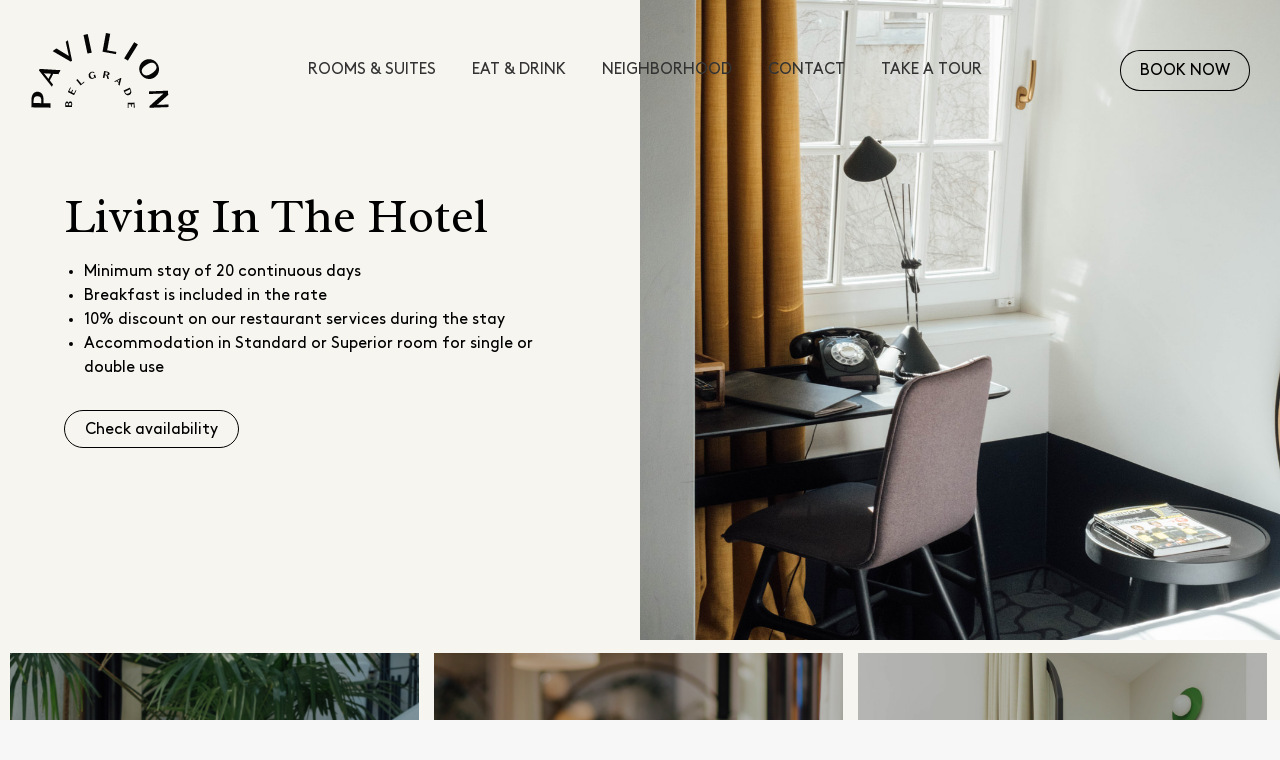

--- FILE ---
content_type: text/html; charset=UTF-8
request_url: https://hotelpavilion.rs/offerings/living-in-the-hotel/
body_size: 16736
content:
<!DOCTYPE html>
<!--[if !(IE 6) | !(IE 7) | !(IE 8)  ]><!-->
<html dir="ltr" lang="en-US" prefix="og: https://ogp.me/ns#" class="no-js">
<!--<![endif]-->
<head>
	<meta charset="UTF-8" />
		<meta name="viewport" content="width=device-width, initial-scale=1, maximum-scale=1, user-scalable=0">
			<link rel="profile" href="https://gmpg.org/xfn/11" />
	        <script type="text/javascript">
            if (/Android|webOS|iPhone|iPad|iPod|BlackBerry|IEMobile|Opera Mini/i.test(navigator.userAgent)) {
                var originalAddEventListener = EventTarget.prototype.addEventListener,
                    oldWidth = window.innerWidth;

                EventTarget.prototype.addEventListener = function (eventName, eventHandler, useCapture) {
                    if (eventName === "resize") {
                        originalAddEventListener.call(this, eventName, function (event) {
                            if (oldWidth === window.innerWidth) {
                                return;
                            }
                            oldWidth = window.innerWidth;
                            if (eventHandler.handleEvent) {
                                eventHandler.handleEvent.call(this, event);
                            }
                            else {
                                eventHandler.call(this, event);
                            };
                        }, useCapture);
                    }
                    else {
                        originalAddEventListener.call(this, eventName, eventHandler, useCapture);
                    };
                };
            };
        </script>
		<title>Living In The Hotel - Pavilion Hotel &amp; Social Club</title>
<link rel="alternate" hreflang="en" href="https://hotelpavilion.rs/offerings/living-in-the-hotel/" />
<link rel="alternate" hreflang="x-default" href="https://hotelpavilion.rs/offerings/living-in-the-hotel/" />

		<!-- All in One SEO 4.5.4 - aioseo.com -->
		<meta name="description" content="Minimum stay of 20 continuous daysBreakfast is included in the rate10% discount on our restaurant services during the stayAccommodation in Standard or Superior room for single or double use Check availability" />
		<meta name="robots" content="max-image-preview:large" />
		<meta name="google-site-verification" content="bgzBd9amQkeRhKrG2tph-L0GKsgtfZ5Pc86uoCaicTU" />
		<link rel="canonical" href="https://hotelpavilion.rs/offerings/living-in-the-hotel/" />
		<meta name="generator" content="All in One SEO (AIOSEO) 4.5.4" />

		<!-- Global site tag (gtag.js) - Google Analytics -->
<script async src=https://www.googletagmanager.com/gtag/js?id=UA-219708509-2>
</script>
<script>
 window.dataLayer = window.dataLayer || [];
 function gtag(){dataLayer.push(arguments);}
 gtag('js', new Date());
 
 gtag('config', 'UA-219708509-2');
</script>
		<meta property="og:locale" content="en_US" />
		<meta property="og:site_name" content="Pavilion Hotel &amp; Social Club - Dobračina 39, Stari Grad, 11000 Belgrade, Serbia" />
		<meta property="og:type" content="article" />
		<meta property="og:title" content="Living In The Hotel - Pavilion Hotel &amp; Social Club" />
		<meta property="og:description" content="Minimum stay of 20 continuous daysBreakfast is included in the rate10% discount on our restaurant services during the stayAccommodation in Standard or Superior room for single or double use Check availability" />
		<meta property="og:url" content="https://hotelpavilion.rs/offerings/living-in-the-hotel/" />
		<meta property="article:published_time" content="2022-07-25T10:25:44+00:00" />
		<meta property="article:modified_time" content="2023-04-06T14:09:00+00:00" />
		<meta name="twitter:card" content="summary_large_image" />
		<meta name="twitter:title" content="Living In The Hotel - Pavilion Hotel &amp; Social Club" />
		<meta name="twitter:description" content="Minimum stay of 20 continuous daysBreakfast is included in the rate10% discount on our restaurant services during the stayAccommodation in Standard or Superior room for single or double use Check availability" />
		<script type="application/ld+json" class="aioseo-schema">
			{"@context":"https:\/\/schema.org","@graph":[{"@type":"BreadcrumbList","@id":"https:\/\/hotelpavilion.rs\/offerings\/living-in-the-hotel\/#breadcrumblist","itemListElement":[{"@type":"ListItem","@id":"https:\/\/hotelpavilion.rs\/#listItem","position":1,"name":"Home","item":"https:\/\/hotelpavilion.rs\/","nextItem":"https:\/\/hotelpavilion.rs\/offerings\/living-in-the-hotel\/#listItem"},{"@type":"ListItem","@id":"https:\/\/hotelpavilion.rs\/offerings\/living-in-the-hotel\/#listItem","position":2,"name":"Living In The Hotel","previousItem":"https:\/\/hotelpavilion.rs\/#listItem"}]},{"@type":"Organization","@id":"https:\/\/hotelpavilion.rs\/#organization","name":"Pavilion Hotel & Social Club","url":"https:\/\/hotelpavilion.rs\/"},{"@type":"Person","@id":"https:\/\/hotelpavilion.rs\/author\/eoranges\/#author","url":"https:\/\/hotelpavilion.rs\/author\/eoranges\/","name":"eoranges","image":{"@type":"ImageObject","@id":"https:\/\/hotelpavilion.rs\/offerings\/living-in-the-hotel\/#authorImage","url":"https:\/\/secure.gravatar.com\/avatar\/65f2ccb6ce345280160326ace9c0a9ba?s=96&d=mm&r=g","width":96,"height":96,"caption":"eoranges"}},{"@type":"WebPage","@id":"https:\/\/hotelpavilion.rs\/offerings\/living-in-the-hotel\/#webpage","url":"https:\/\/hotelpavilion.rs\/offerings\/living-in-the-hotel\/","name":"Living In The Hotel - Pavilion Hotel & Social Club","description":"Minimum stay of 20 continuous daysBreakfast is included in the rate10% discount on our restaurant services during the stayAccommodation in Standard or Superior room for single or double use Check availability","inLanguage":"en-US","isPartOf":{"@id":"https:\/\/hotelpavilion.rs\/#website"},"breadcrumb":{"@id":"https:\/\/hotelpavilion.rs\/offerings\/living-in-the-hotel\/#breadcrumblist"},"author":{"@id":"https:\/\/hotelpavilion.rs\/author\/eoranges\/#author"},"creator":{"@id":"https:\/\/hotelpavilion.rs\/author\/eoranges\/#author"},"image":{"@type":"ImageObject","url":"https:\/\/hotelpavilion.rs\/wp-content\/uploads\/2022\/07\/Standard-double-desk-b.jpg","@id":"https:\/\/hotelpavilion.rs\/offerings\/living-in-the-hotel\/#mainImage","width":1080,"height":1080},"primaryImageOfPage":{"@id":"https:\/\/hotelpavilion.rs\/offerings\/living-in-the-hotel\/#mainImage"},"datePublished":"2022-07-25T10:25:44+02:00","dateModified":"2023-04-06T16:09:00+02:00"},{"@type":"WebSite","@id":"https:\/\/hotelpavilion.rs\/#website","url":"https:\/\/hotelpavilion.rs\/","name":"Pavilion Hotel & Social Club","description":"Dobra\u010dina 39, Stari Grad, 11000 Belgrade, Serbia","inLanguage":"en-US","publisher":{"@id":"https:\/\/hotelpavilion.rs\/#organization"}}]}
		</script>
		<!-- All in One SEO -->

<link rel='dns-prefetch' href='//fonts.googleapis.com' />
<link rel="alternate" type="application/rss+xml" title="Pavilion Hotel &amp; Social Club &raquo; Feed" href="https://hotelpavilion.rs/feed/" />
<link rel="alternate" type="application/rss+xml" title="Pavilion Hotel &amp; Social Club &raquo; Comments Feed" href="https://hotelpavilion.rs/comments/feed/" />
<link rel="alternate" type="application/rss+xml" title="Pavilion Hotel &amp; Social Club &raquo; Living In The Hotel Comments Feed" href="https://hotelpavilion.rs/offerings/living-in-the-hotel/feed/" />
<style id='classic-theme-styles-inline-css' type='text/css'>
/*! This file is auto-generated */
.wp-block-button__link{color:#fff;background-color:#32373c;border-radius:9999px;box-shadow:none;text-decoration:none;padding:calc(.667em + 2px) calc(1.333em + 2px);font-size:1.125em}.wp-block-file__button{background:#32373c;color:#fff;text-decoration:none}
</style>
<style id='global-styles-inline-css' type='text/css'>
:root{--wp--preset--aspect-ratio--square: 1;--wp--preset--aspect-ratio--4-3: 4/3;--wp--preset--aspect-ratio--3-4: 3/4;--wp--preset--aspect-ratio--3-2: 3/2;--wp--preset--aspect-ratio--2-3: 2/3;--wp--preset--aspect-ratio--16-9: 16/9;--wp--preset--aspect-ratio--9-16: 9/16;--wp--preset--color--black: #000000;--wp--preset--color--cyan-bluish-gray: #abb8c3;--wp--preset--color--white: #FFF;--wp--preset--color--pale-pink: #f78da7;--wp--preset--color--vivid-red: #cf2e2e;--wp--preset--color--luminous-vivid-orange: #ff6900;--wp--preset--color--luminous-vivid-amber: #fcb900;--wp--preset--color--light-green-cyan: #7bdcb5;--wp--preset--color--vivid-green-cyan: #00d084;--wp--preset--color--pale-cyan-blue: #8ed1fc;--wp--preset--color--vivid-cyan-blue: #0693e3;--wp--preset--color--vivid-purple: #9b51e0;--wp--preset--color--accent: #000000;--wp--preset--color--dark-gray: #111;--wp--preset--color--light-gray: #767676;--wp--preset--gradient--vivid-cyan-blue-to-vivid-purple: linear-gradient(135deg,rgba(6,147,227,1) 0%,rgb(155,81,224) 100%);--wp--preset--gradient--light-green-cyan-to-vivid-green-cyan: linear-gradient(135deg,rgb(122,220,180) 0%,rgb(0,208,130) 100%);--wp--preset--gradient--luminous-vivid-amber-to-luminous-vivid-orange: linear-gradient(135deg,rgba(252,185,0,1) 0%,rgba(255,105,0,1) 100%);--wp--preset--gradient--luminous-vivid-orange-to-vivid-red: linear-gradient(135deg,rgba(255,105,0,1) 0%,rgb(207,46,46) 100%);--wp--preset--gradient--very-light-gray-to-cyan-bluish-gray: linear-gradient(135deg,rgb(238,238,238) 0%,rgb(169,184,195) 100%);--wp--preset--gradient--cool-to-warm-spectrum: linear-gradient(135deg,rgb(74,234,220) 0%,rgb(151,120,209) 20%,rgb(207,42,186) 40%,rgb(238,44,130) 60%,rgb(251,105,98) 80%,rgb(254,248,76) 100%);--wp--preset--gradient--blush-light-purple: linear-gradient(135deg,rgb(255,206,236) 0%,rgb(152,150,240) 100%);--wp--preset--gradient--blush-bordeaux: linear-gradient(135deg,rgb(254,205,165) 0%,rgb(254,45,45) 50%,rgb(107,0,62) 100%);--wp--preset--gradient--luminous-dusk: linear-gradient(135deg,rgb(255,203,112) 0%,rgb(199,81,192) 50%,rgb(65,88,208) 100%);--wp--preset--gradient--pale-ocean: linear-gradient(135deg,rgb(255,245,203) 0%,rgb(182,227,212) 50%,rgb(51,167,181) 100%);--wp--preset--gradient--electric-grass: linear-gradient(135deg,rgb(202,248,128) 0%,rgb(113,206,126) 100%);--wp--preset--gradient--midnight: linear-gradient(135deg,rgb(2,3,129) 0%,rgb(40,116,252) 100%);--wp--preset--font-size--small: 13px;--wp--preset--font-size--medium: 20px;--wp--preset--font-size--large: 36px;--wp--preset--font-size--x-large: 42px;--wp--preset--spacing--20: 0.44rem;--wp--preset--spacing--30: 0.67rem;--wp--preset--spacing--40: 1rem;--wp--preset--spacing--50: 1.5rem;--wp--preset--spacing--60: 2.25rem;--wp--preset--spacing--70: 3.38rem;--wp--preset--spacing--80: 5.06rem;--wp--preset--shadow--natural: 6px 6px 9px rgba(0, 0, 0, 0.2);--wp--preset--shadow--deep: 12px 12px 50px rgba(0, 0, 0, 0.4);--wp--preset--shadow--sharp: 6px 6px 0px rgba(0, 0, 0, 0.2);--wp--preset--shadow--outlined: 6px 6px 0px -3px rgba(255, 255, 255, 1), 6px 6px rgba(0, 0, 0, 1);--wp--preset--shadow--crisp: 6px 6px 0px rgba(0, 0, 0, 1);}:where(.is-layout-flex){gap: 0.5em;}:where(.is-layout-grid){gap: 0.5em;}body .is-layout-flex{display: flex;}.is-layout-flex{flex-wrap: wrap;align-items: center;}.is-layout-flex > :is(*, div){margin: 0;}body .is-layout-grid{display: grid;}.is-layout-grid > :is(*, div){margin: 0;}:where(.wp-block-columns.is-layout-flex){gap: 2em;}:where(.wp-block-columns.is-layout-grid){gap: 2em;}:where(.wp-block-post-template.is-layout-flex){gap: 1.25em;}:where(.wp-block-post-template.is-layout-grid){gap: 1.25em;}.has-black-color{color: var(--wp--preset--color--black) !important;}.has-cyan-bluish-gray-color{color: var(--wp--preset--color--cyan-bluish-gray) !important;}.has-white-color{color: var(--wp--preset--color--white) !important;}.has-pale-pink-color{color: var(--wp--preset--color--pale-pink) !important;}.has-vivid-red-color{color: var(--wp--preset--color--vivid-red) !important;}.has-luminous-vivid-orange-color{color: var(--wp--preset--color--luminous-vivid-orange) !important;}.has-luminous-vivid-amber-color{color: var(--wp--preset--color--luminous-vivid-amber) !important;}.has-light-green-cyan-color{color: var(--wp--preset--color--light-green-cyan) !important;}.has-vivid-green-cyan-color{color: var(--wp--preset--color--vivid-green-cyan) !important;}.has-pale-cyan-blue-color{color: var(--wp--preset--color--pale-cyan-blue) !important;}.has-vivid-cyan-blue-color{color: var(--wp--preset--color--vivid-cyan-blue) !important;}.has-vivid-purple-color{color: var(--wp--preset--color--vivid-purple) !important;}.has-black-background-color{background-color: var(--wp--preset--color--black) !important;}.has-cyan-bluish-gray-background-color{background-color: var(--wp--preset--color--cyan-bluish-gray) !important;}.has-white-background-color{background-color: var(--wp--preset--color--white) !important;}.has-pale-pink-background-color{background-color: var(--wp--preset--color--pale-pink) !important;}.has-vivid-red-background-color{background-color: var(--wp--preset--color--vivid-red) !important;}.has-luminous-vivid-orange-background-color{background-color: var(--wp--preset--color--luminous-vivid-orange) !important;}.has-luminous-vivid-amber-background-color{background-color: var(--wp--preset--color--luminous-vivid-amber) !important;}.has-light-green-cyan-background-color{background-color: var(--wp--preset--color--light-green-cyan) !important;}.has-vivid-green-cyan-background-color{background-color: var(--wp--preset--color--vivid-green-cyan) !important;}.has-pale-cyan-blue-background-color{background-color: var(--wp--preset--color--pale-cyan-blue) !important;}.has-vivid-cyan-blue-background-color{background-color: var(--wp--preset--color--vivid-cyan-blue) !important;}.has-vivid-purple-background-color{background-color: var(--wp--preset--color--vivid-purple) !important;}.has-black-border-color{border-color: var(--wp--preset--color--black) !important;}.has-cyan-bluish-gray-border-color{border-color: var(--wp--preset--color--cyan-bluish-gray) !important;}.has-white-border-color{border-color: var(--wp--preset--color--white) !important;}.has-pale-pink-border-color{border-color: var(--wp--preset--color--pale-pink) !important;}.has-vivid-red-border-color{border-color: var(--wp--preset--color--vivid-red) !important;}.has-luminous-vivid-orange-border-color{border-color: var(--wp--preset--color--luminous-vivid-orange) !important;}.has-luminous-vivid-amber-border-color{border-color: var(--wp--preset--color--luminous-vivid-amber) !important;}.has-light-green-cyan-border-color{border-color: var(--wp--preset--color--light-green-cyan) !important;}.has-vivid-green-cyan-border-color{border-color: var(--wp--preset--color--vivid-green-cyan) !important;}.has-pale-cyan-blue-border-color{border-color: var(--wp--preset--color--pale-cyan-blue) !important;}.has-vivid-cyan-blue-border-color{border-color: var(--wp--preset--color--vivid-cyan-blue) !important;}.has-vivid-purple-border-color{border-color: var(--wp--preset--color--vivid-purple) !important;}.has-vivid-cyan-blue-to-vivid-purple-gradient-background{background: var(--wp--preset--gradient--vivid-cyan-blue-to-vivid-purple) !important;}.has-light-green-cyan-to-vivid-green-cyan-gradient-background{background: var(--wp--preset--gradient--light-green-cyan-to-vivid-green-cyan) !important;}.has-luminous-vivid-amber-to-luminous-vivid-orange-gradient-background{background: var(--wp--preset--gradient--luminous-vivid-amber-to-luminous-vivid-orange) !important;}.has-luminous-vivid-orange-to-vivid-red-gradient-background{background: var(--wp--preset--gradient--luminous-vivid-orange-to-vivid-red) !important;}.has-very-light-gray-to-cyan-bluish-gray-gradient-background{background: var(--wp--preset--gradient--very-light-gray-to-cyan-bluish-gray) !important;}.has-cool-to-warm-spectrum-gradient-background{background: var(--wp--preset--gradient--cool-to-warm-spectrum) !important;}.has-blush-light-purple-gradient-background{background: var(--wp--preset--gradient--blush-light-purple) !important;}.has-blush-bordeaux-gradient-background{background: var(--wp--preset--gradient--blush-bordeaux) !important;}.has-luminous-dusk-gradient-background{background: var(--wp--preset--gradient--luminous-dusk) !important;}.has-pale-ocean-gradient-background{background: var(--wp--preset--gradient--pale-ocean) !important;}.has-electric-grass-gradient-background{background: var(--wp--preset--gradient--electric-grass) !important;}.has-midnight-gradient-background{background: var(--wp--preset--gradient--midnight) !important;}.has-small-font-size{font-size: var(--wp--preset--font-size--small) !important;}.has-medium-font-size{font-size: var(--wp--preset--font-size--medium) !important;}.has-large-font-size{font-size: var(--wp--preset--font-size--large) !important;}.has-x-large-font-size{font-size: var(--wp--preset--font-size--x-large) !important;}
:where(.wp-block-post-template.is-layout-flex){gap: 1.25em;}:where(.wp-block-post-template.is-layout-grid){gap: 1.25em;}
:where(.wp-block-columns.is-layout-flex){gap: 2em;}:where(.wp-block-columns.is-layout-grid){gap: 2em;}
:root :where(.wp-block-pullquote){font-size: 1.5em;line-height: 1.6;}
</style>
<!-- <link rel='stylesheet' id='contact-form-7-css' href='https://hotelpavilion.rs/wp-content/plugins/contact-form-7/includes/css/styles.css?ver=5.8.6' type='text/css' media='all' /> -->
<!-- <link rel='stylesheet' id='jet-elements-css' href='https://hotelpavilion.rs/wp-content/plugins/jet-elements/assets/css/jet-elements.css?ver=2.6.6' type='text/css' media='all' /> -->
<!-- <link rel='stylesheet' id='jet-elements-skin-css' href='https://hotelpavilion.rs/wp-content/plugins/jet-elements/assets/css/jet-elements-skin.css?ver=2.6.6' type='text/css' media='all' /> -->
<!-- <link rel='stylesheet' id='elementor-icons-css' href='https://hotelpavilion.rs/wp-content/plugins/elementor/assets/lib/eicons/css/elementor-icons.min.css?ver=5.25.0' type='text/css' media='all' /> -->
<!-- <link rel='stylesheet' id='elementor-frontend-css' href='https://hotelpavilion.rs/wp-content/uploads/elementor/css/custom-frontend.min.css?ver=1724772150' type='text/css' media='all' /> -->
<!-- <link rel='stylesheet' id='swiper-css' href='https://hotelpavilion.rs/wp-content/plugins/elementor/assets/lib/swiper/css/swiper.min.css?ver=5.3.6' type='text/css' media='all' /> -->
<link rel="stylesheet" type="text/css" href="//hotelpavilion.rs/wp-content/cache/wpfc-minified/2rftuivt/2kyqt.css" media="all"/>
<link rel='stylesheet' id='elementor-post-13-css' href='https://hotelpavilion.rs/wp-content/uploads/elementor/css/post-13.css?ver=1724772150' type='text/css' media='all' />
<!-- <link rel='stylesheet' id='elementor-pro-css' href='https://hotelpavilion.rs/wp-content/uploads/elementor/css/custom-pro-frontend.min.css?ver=1724772150' type='text/css' media='all' /> -->
<!-- <link rel='stylesheet' id='elementor-global-css' href='https://hotelpavilion.rs/wp-content/uploads/elementor/css/global.css?ver=1724772150' type='text/css' media='all' /> -->
<link rel="stylesheet" type="text/css" href="//hotelpavilion.rs/wp-content/cache/wpfc-minified/qa7w4ve1/2kyqt.css" media="all"/>
<link rel='stylesheet' id='elementor-post-353-css' href='https://hotelpavilion.rs/wp-content/uploads/elementor/css/post-353.css?ver=1724976976' type='text/css' media='all' />
<link rel='stylesheet' id='elementor-post-14-css' href='https://hotelpavilion.rs/wp-content/uploads/elementor/css/post-14.css?ver=1724776246' type='text/css' media='all' />
<link rel='stylesheet' id='dt-web-fonts-css' href='https://fonts.googleapis.com/css?family=Roboto:400,500,600,700%7CRadley:400,600,700%7COpen+Sans:400,600,700' type='text/css' media='all' />
<!-- <link rel='stylesheet' id='dt-main-css' href='https://hotelpavilion.rs/wp-content/themes/new-pavilion/css/main.min.css?ver=2.0' type='text/css' media='all' /> -->
<!-- <link rel='stylesheet' id='the7-font-css' href='https://hotelpavilion.rs/wp-content/themes/new-pavilion/fonts/icomoon-the7-font/icomoon-the7-font.min.css?ver=2.0' type='text/css' media='all' /> -->
<!-- <link rel='stylesheet' id='the7-custom-scrollbar-css' href='https://hotelpavilion.rs/wp-content/themes/new-pavilion/lib/custom-scrollbar/custom-scrollbar.min.css?ver=2.0' type='text/css' media='all' /> -->
<!-- <link rel='stylesheet' id='the7-core-css' href='https://hotelpavilion.rs/wp-content/plugins/dt-the7-core/assets/css/post-type.min.css?ver=2.6.0' type='text/css' media='all' /> -->
<!-- <link rel='stylesheet' id='the7-css-vars-css' href='https://hotelpavilion.rs/wp-content/uploads/the7-css/css-vars.css?ver=253c02288c8f' type='text/css' media='all' /> -->
<!-- <link rel='stylesheet' id='dt-custom-css' href='https://hotelpavilion.rs/wp-content/uploads/the7-css/custom.css?ver=253c02288c8f' type='text/css' media='all' /> -->
<!-- <link rel='stylesheet' id='dt-media-css' href='https://hotelpavilion.rs/wp-content/uploads/the7-css/media.css?ver=253c02288c8f' type='text/css' media='all' /> -->
<!-- <link rel='stylesheet' id='the7-mega-menu-css' href='https://hotelpavilion.rs/wp-content/uploads/the7-css/mega-menu.css?ver=253c02288c8f' type='text/css' media='all' /> -->
<!-- <link rel='stylesheet' id='the7-elements-albums-portfolio-css' href='https://hotelpavilion.rs/wp-content/uploads/the7-css/the7-elements-albums-portfolio.css?ver=253c02288c8f' type='text/css' media='all' /> -->
<!-- <link rel='stylesheet' id='the7-elements-css' href='https://hotelpavilion.rs/wp-content/uploads/the7-css/post-type-dynamic.css?ver=253c02288c8f' type='text/css' media='all' /> -->
<!-- <link rel='stylesheet' id='style-css' href='https://hotelpavilion.rs/wp-content/themes/new-pavilion/style.css?ver=2.0' type='text/css' media='all' /> -->
<!-- <link rel='stylesheet' id='the7-elementor-global-css' href='https://hotelpavilion.rs/wp-content/themes/new-pavilion/css/compatibility/elementor/elementor-global.min.css?ver=2.0' type='text/css' media='all' /> -->
<link rel="stylesheet" type="text/css" href="//hotelpavilion.rs/wp-content/cache/wpfc-minified/kalkulkb/2kyqt.css" media="all"/>
<link rel='stylesheet' id='google-fonts-1-css' href='https://fonts.googleapis.com/css?family=Roboto%3A100%2C100italic%2C200%2C200italic%2C300%2C300italic%2C400%2C400italic%2C500%2C500italic%2C600%2C600italic%2C700%2C700italic%2C800%2C800italic%2C900%2C900italic%7CRoboto+Slab%3A100%2C100italic%2C200%2C200italic%2C300%2C300italic%2C400%2C400italic%2C500%2C500italic%2C600%2C600italic%2C700%2C700italic%2C800%2C800italic%2C900%2C900italic%7CRadley%3A100%2C100italic%2C200%2C200italic%2C300%2C300italic%2C400%2C400italic%2C500%2C500italic%2C600%2C600italic%2C700%2C700italic%2C800%2C800italic%2C900%2C900italic&#038;display=auto&#038;ver=6.6.1' type='text/css' media='all' />
<!-- <link rel='stylesheet' id='elementor-icons-shared-0-css' href='https://hotelpavilion.rs/wp-content/plugins/elementor/assets/lib/font-awesome/css/fontawesome.min.css?ver=5.15.3' type='text/css' media='all' /> -->
<!-- <link rel='stylesheet' id='elementor-icons-fa-brands-css' href='https://hotelpavilion.rs/wp-content/plugins/elementor/assets/lib/font-awesome/css/brands.min.css?ver=5.15.3' type='text/css' media='all' /> -->
<!-- <link rel='stylesheet' id='elementor-icons-fa-solid-css' href='https://hotelpavilion.rs/wp-content/plugins/elementor/assets/lib/font-awesome/css/solid.min.css?ver=5.15.3' type='text/css' media='all' /> -->
<!-- <link rel='stylesheet' id='elementor-icons-the7-icons-css' href='https://hotelpavilion.rs/wp-content/themes/new-pavilion/fonts/icomoon-the7-font/icomoon-the7-font.min.css?ver=2.0' type='text/css' media='all' /> -->
<link rel="stylesheet" type="text/css" href="//hotelpavilion.rs/wp-content/cache/wpfc-minified/2e2cd1ll/2kyqt.css" media="all"/>
<link rel="preconnect" href="https://fonts.gstatic.com/" crossorigin><script src='//hotelpavilion.rs/wp-content/cache/wpfc-minified/2m32rey5/2kyqt.js' type="text/javascript"></script>
<!-- <script type="text/javascript" src="https://hotelpavilion.rs/wp-includes/js/jquery/jquery.min.js?ver=3.7.1" id="jquery-core-js"></script> -->
<!-- <script type="text/javascript" src="https://hotelpavilion.rs/wp-includes/js/jquery/jquery-migrate.min.js?ver=3.4.1" id="jquery-migrate-js"></script> -->
<script type="text/javascript" id="wpml-cookie-js-extra">
/* <![CDATA[ */
var wpml_cookies = {"wp-wpml_current_language":{"value":"en","expires":1,"path":"\/"}};
var wpml_cookies = {"wp-wpml_current_language":{"value":"en","expires":1,"path":"\/"}};
/* ]]> */
</script>
<script src='//hotelpavilion.rs/wp-content/cache/wpfc-minified/m8wf9dt1/2kyqt.js' type="text/javascript"></script>
<!-- <script type="text/javascript" src="https://hotelpavilion.rs/wp-content/plugins/sitepress-multilingual-cms/res/js/cookies/language-cookie.js?ver=4.6.9" id="wpml-cookie-js" defer="defer" data-wp-strategy="defer"></script> -->
<script type="text/javascript" id="dt-above-fold-js-extra">
/* <![CDATA[ */
var dtLocal = {"themeUrl":"https:\/\/hotelpavilion.rs\/wp-content\/themes\/new-pavilion","passText":"To view this protected post, enter the password below:","moreButtonText":{"loading":"Loading...","loadMore":"Load more"},"postID":"353","ajaxurl":"https:\/\/hotelpavilion.rs\/wp-admin\/admin-ajax.php","REST":{"baseUrl":"https:\/\/hotelpavilion.rs\/wp-json\/the7\/v1","endpoints":{"sendMail":"\/send-mail"}},"contactMessages":{"required":"One or more fields have an error. Please check and try again.","terms":"Please accept the privacy policy.","fillTheCaptchaError":"Please, fill the captcha."},"captchaSiteKey":"","ajaxNonce":"e1dcb78331","pageData":"","themeSettings":{"smoothScroll":"off","lazyLoading":false,"accentColor":{"mode":"solid","color":"#000000"},"desktopHeader":{"height":140},"ToggleCaptionEnabled":"disabled","ToggleCaption":"Navigation","floatingHeader":{"showAfter":94,"showMenu":true,"height":100,"logo":{"showLogo":true,"html":"<img class=\"\" src=\"https:\/\/hotelpavilion.rs\/wp-content\/uploads\/2022\/07\/logo-pavilion.svg\"  sizes=\"0px\" alt=\"Pavilion Hotel &amp; Social Club\" \/>","url":"https:\/\/hotelpavilion.rs\/"}},"topLine":{"floatingTopLine":{"logo":{"showLogo":false,"html":""}}},"mobileHeader":{"firstSwitchPoint":1400,"secondSwitchPoint":778,"firstSwitchPointHeight":80,"secondSwitchPointHeight":80,"mobileToggleCaptionEnabled":"disabled","mobileToggleCaption":"Menu"},"stickyMobileHeaderFirstSwitch":{"logo":{"html":"<img class=\"\" src=\"https:\/\/hotelpavilion.rs\/wp-content\/uploads\/2022\/07\/logo-pavilion.svg\"  sizes=\"0px\" alt=\"Pavilion Hotel &amp; Social Club\" \/>"}},"stickyMobileHeaderSecondSwitch":{"logo":{"html":"<img class=\"\" src=\"https:\/\/hotelpavilion.rs\/wp-content\/uploads\/2022\/07\/logo-pavilion.svg\"  sizes=\"0px\" alt=\"Pavilion Hotel &amp; Social Club\" \/>"}},"content":{"textColor":"#000000","headerColor":"#000000"},"sidebar":{"switchPoint":992},"boxedWidth":"1280px","stripes":{"stripe1":{"textColor":"#787d85","headerColor":"#3b3f4a"},"stripe2":{"textColor":"#8b9199","headerColor":"#ffffff"},"stripe3":{"textColor":"#ffffff","headerColor":"#ffffff"}}},"elementor":{"settings":{"container_width":1620}}};
var dtShare = {"shareButtonText":{"facebook":"Share on Facebook","twitter":"Tweet","pinterest":"Pin it","linkedin":"Share on Linkedin","whatsapp":"Share on Whatsapp"},"overlayOpacity":"85"};
/* ]]> */
</script>
<script src='//hotelpavilion.rs/wp-content/cache/wpfc-minified/6kmmau9m/2kyqt.js' type="text/javascript"></script>
<!-- <script type="text/javascript" src="https://hotelpavilion.rs/wp-content/themes/new-pavilion/js/above-the-fold.min.js?ver=2.0" id="dt-above-fold-js"></script> -->
<link rel="https://api.w.org/" href="https://hotelpavilion.rs/wp-json/" /><link rel="alternate" title="JSON" type="application/json" href="https://hotelpavilion.rs/wp-json/wp/v2/dt_portfolio/353" /><link rel="EditURI" type="application/rsd+xml" title="RSD" href="https://hotelpavilion.rs/xmlrpc.php?rsd" />
<meta name="generator" content="WordPress 6.6.1" />
<link rel='shortlink' href='https://hotelpavilion.rs/?p=353' />
<link rel="alternate" title="oEmbed (JSON)" type="application/json+oembed" href="https://hotelpavilion.rs/wp-json/oembed/1.0/embed?url=https%3A%2F%2Fhotelpavilion.rs%2Fofferings%2Fliving-in-the-hotel%2F" />
<link rel="alternate" title="oEmbed (XML)" type="text/xml+oembed" href="https://hotelpavilion.rs/wp-json/oembed/1.0/embed?url=https%3A%2F%2Fhotelpavilion.rs%2Fofferings%2Fliving-in-the-hotel%2F&#038;format=xml" />
<meta name="generator" content="WPML ver:4.6.9 stt:1,49;" />
<meta property="og:site_name" content="Pavilion Hotel &amp; Social Club" />
<meta property="og:title" content="Living In The Hotel" />
<meta property="og:description" content="Minimum stay of 20 continuous days Breakfast is included in the rate 10% discount on our restaurant services during the&hellip;" />
<meta property="og:image" content="https://hotelpavilion.rs/wp-content/uploads/2022/07/Standard-double-desk-b.jpg" />
<meta property="og:url" content="https://hotelpavilion.rs/offerings/living-in-the-hotel/" />
<meta property="og:type" content="article" />
<meta name="generator" content="Elementor 3.18.3; features: e_dom_optimization, e_optimized_assets_loading, block_editor_assets_optimize, e_image_loading_optimization; settings: css_print_method-external, google_font-enabled, font_display-auto">
<link rel="icon" href="https://hotelpavilion.rs/wp-content/uploads/2022/07/fav.svg" type="" sizes="16x16"/><style id='the7-custom-inline-css' type='text/css'>
/*---- FONT FACE ----*/

input[type="submit"]:not([name="update_cart"]):not(.woocommerce-widget-layered-nav-dropdown__submit), .post-password-form input[type="submit"], .mc4wp-form input[type="submit"], div.mc4wp-form button[type="submit"], .tml-submit-wrap input[type="submit"], .wpcf7-form input[type="submit"], .elementor-button, .elementor-widget-container, .elementor-14 .elementor-element.elementor-element-af4dfd3 .elementor-nav-menu .elementor-item, .elementor-14 .elementor-element.elementor-element-ccace9d .elementor-button, .header-elements-button-1, .main-nav > li > a .menu-text, .mobile-main-nav li > a .menu-text, .dt-btn-m { font-family: "Brown", Sans-serif; }

/*---- END FONT FACE ----*/

.sub-nav .menu-item i.fa,
.sub-nav .menu-item i.fas,
.sub-nav .menu-item i.far,
.sub-nav .menu-item i.fab {
	text-align: center;
	width: 1.25em;
}
.show-mobile-logo .mobile-branding img.mobile-logo, .show-mobile-logo.show-device-logo .mobile-branding img.mobile-logo, .show-device-logo .mobile-branding img, .transparent .mobile-branding img.mobile-desktop-logo {
	max-width: 90px;}
.wpcf7-form input[type="submit"] {position: relative;
display: block;
margin: 0 auto;}
.mobile-mini-widgets-in-menu .header-elements-button-1:not(:hover) span {
  color: #000 !important;
}
.mobile-mini-widgets-in-menu .header-elements-button-1:hover span {
  color: #000 !important;
}
.mobile-mini-widgets-in-menu .header-elements-button-1.border-on::before {
  box-shadow: inset 0px 0px 0px 1px #000 !important;
}
.mobile-mini-widgets-in-menu .header-elements-button-1.hover-border-on::after {
  box-shadow: inset 0px 0px 0px 1px #000 !important;
}
.tip-sobe-1 {min-height: 100vh;}
.tip-sobe-2 {min-height: 60vh;}
.tip-sobe-3 {min-height: 40vh;}
.gradient-overlay-layout-list.hover-fade article .post-entry-content {
  opacity: 0.95 !important;
  visibility: visible !important;
}
.gradient-overlay-layout-list.hover-fade article .post-entry-content:hover {
  opacity: 1 !important;
  visibility: visible !important;
}
::-webkit-input-placeholder { /* WebKit browsers */
color: #000 !important;
opacity: 0.8;
  font-family: "Brown", Sans-serif !important;
}
:-moz-placeholder { /* Mozilla Firefox 4 to 18 */
color: #000 !important;
opacity: 0.8;
  font-family: "Brown", Sans-serif !important;
}
::-moz-placeholder { /* Mozilla Firefox 19+ */
color: #000 !important;
opacity: 0.8;
  font-family: "Brown", Sans-serif !important;
}
:-ms-input-placeholder { /* Internet Explorer 10+ */
color: #000 !important;
opacity: 0.8;
  font-family: "Brown", Sans-serif !important;
}
.content input[type="text"], .content .widget_search input[type="text"].searchform-s, .content input[type="search"], .content input[type="tel"], .content input[type="url"], .content input[type="email"], .content input[type="number"], .content input[type="date"], .content input[type="range"], .content input[type="password"], .content select, .content textarea, .content .wpcf7-number, .content .woocommerce div.elementor .the7-elementor-widget form.cart table.variations td.value select, .content .the7-elementor-product-comments .elementor-field-textual, .content .elementor-field-group .elementor-field-textual, .content .elementor-field-group .elementor-select-wrapper select {
  font-family: "Brown", Sans-serif !important;
}
.phantom-main-logo-on.phantom-sticky .sticky-on .branding .sticky-logo {
  display: block;
  visibility: visible;
  max-width: 120px !important;
}
.masthead.sticky-on .header-bar::after {
  background: transparent !important;
}
.masthead.sticky-on .header-elements-button-1.border-on::before {
  box-shadow: inset 0px 0px 0px 1px #000 !important;
}
.masthead.sticky-on .header-elements-button-1:not(:hover) span {
  color: #000 !important;
}
.masthead.sticky-on .same-logo {filter:invert(0%)}
.sticky-mobile-on .mobile-mini-widgets .header-bar::after {
  background: transparent !important;
}
.sticky-mobile-on .mobile-mini-widgets .header-elements-button-1.border-on::before {
  box-shadow: inset 0px 0px 0px 1px #000 !important;
}
.sticky-mobile-on .mobile-mini-widgets .header-elements-button-1:not(:hover) span {
  color: #000 !important;
	}

@media screen and (max-width: 700px) {
	.tip-sobe-1 {min-height: calc(90vh + 16px);}
.tip-sobe-2 {min-height: calc(45vh + 16px);}
	.tip-sobe-3 {min-height: calc(45vh + 16px);}}
</style>
	
</head>
<body id="the7-body" class="dt_portfolio-template-default single single-portfolio postid-353 wp-custom-logo wp-embed-responsive the7-core-ver-2.6.0 transparent title-off dt-responsive-on right-mobile-menu-close-icon ouside-menu-close-icon  fade-big-mobile-menu-close-icon fade-medium-menu-close-icon srcset-enabled btn-flat custom-btn-color btn-bg-off btn-hover-bg-off custom-btn-hover-color phantom-sticky phantom-line-decoration phantom-main-logo-on sticky-mobile-header top-header first-switch-logo-left first-switch-menu-right second-switch-logo-left second-switch-menu-right right-mobile-menu layzr-loading-on popup-message-style the7-ver-2.0 elementor-default elementor-kit-13 elementor-page elementor-page-353">
<!-- The7 2.0 -->

<div id="page" >
	<a class="skip-link screen-reader-text" href="#content">Skip to content</a>

<div class="masthead inline-header center widgets full-height content-width-line-decoration line-mobile-header-decoration fade-mobile-menu-icon dt-parent-menu-clickable show-sub-menu-on-hover show-device-logo show-mobile-logo"  style="background-color: rgba(0,0,0,0);" role="banner">

	<div class="top-bar full-width-line top-bar-empty top-bar-line-hide">
	<div class="top-bar-bg"  style="background-color: rgba(255,255,255,0.25);"></div>
	<div class="mini-widgets left-widgets"></div><div class="mini-widgets right-widgets"></div></div>

	<header class="header-bar">

		<div class="branding">
	<div id="site-title" class="assistive-text">Pavilion Hotel &amp; Social Club</div>
	<div id="site-description" class="assistive-text">Dobračina 39, Stari Grad, 11000 Belgrade, Serbia</div>
	<a class="same-logo" href="https://hotelpavilion.rs/"><img class="" src="https://hotelpavilion.rs/wp-content/uploads/2022/07/logo-pavilion.svg"  sizes="0px" alt="Pavilion Hotel &amp; Social Club" /><img class="mobile-logo" src="https://hotelpavilion.rs/wp-content/uploads/2022/07/logo-pavilion.svg"  sizes="0px" alt="Pavilion Hotel &amp; Social Club" /></a></div>

		<ul id="primary-menu" class="main-nav outside-item-remove-margin" role="menubar"><li class="menu-item menu-item-type-post_type menu-item-object-page menu-item-438 first depth-0" role="presentation"><a href='https://hotelpavilion.rs/rooms-suites/' data-level='1' role="menuitem"><span class="menu-item-text"><span class="menu-text">Rooms &#038; Suites</span></span></a></li> <li class="menu-item menu-item-type-post_type menu-item-object-page menu-item-268 depth-0" role="presentation"><a href='https://hotelpavilion.rs/eat-drink/' data-level='1' role="menuitem"><span class="menu-item-text"><span class="menu-text">Eat &#038; drink</span></span></a></li> <li class="menu-item menu-item-type-post_type menu-item-object-page menu-item-1593 depth-0" role="presentation"><a href='https://hotelpavilion.rs/neighborhood/' data-level='1' role="menuitem"><span class="menu-item-text"><span class="menu-text">Neighborhood</span></span></a></li> <li class="menu-item menu-item-type-post_type menu-item-object-page menu-item-319 depth-0" role="presentation"><a href='https://hotelpavilion.rs/contact/' data-level='1' role="menuitem"><span class="menu-item-text"><span class="menu-text">Contact</span></span></a></li> <li class="menu-item menu-item-type-custom menu-item-object-custom menu-item-1128 last depth-0" role="presentation"><a href='https://hotelpavilion.s3.eu-central-1.amazonaws.com/index.htm' target='_blank' data-level='1' role="menuitem"><span class="menu-item-text"><span class="menu-text">Take a tour</span></span></a></li> </ul>
		<div class="mini-widgets"><a href="https://booking.hotelpavilion.rs" class="microwidget-btn mini-button header-elements-button-1 show-on-desktop near-logo-first-switch near-logo-second-switch disable-animation-bg border-on hover-border-on btn-icon-align-right" target="_blank"><span>BOOK NOW</span></a></div>
	</header>

</div>
<div class="dt-mobile-header ">
	<div class="dt-close-mobile-menu-icon"><div class="close-line-wrap"><span class="close-line"></span><span class="close-line"></span><span class="close-line"></span></div></div>	<ul id="mobile-menu" class="mobile-main-nav" role="menubar">
		<li class="menu-item menu-item-type-post_type menu-item-object-page menu-item-438 first depth-0" role="presentation"><a href='https://hotelpavilion.rs/rooms-suites/' data-level='1' role="menuitem"><span class="menu-item-text"><span class="menu-text">Rooms &#038; Suites</span></span></a></li> <li class="menu-item menu-item-type-post_type menu-item-object-page menu-item-268 depth-0" role="presentation"><a href='https://hotelpavilion.rs/eat-drink/' data-level='1' role="menuitem"><span class="menu-item-text"><span class="menu-text">Eat &#038; drink</span></span></a></li> <li class="menu-item menu-item-type-post_type menu-item-object-page menu-item-1593 depth-0" role="presentation"><a href='https://hotelpavilion.rs/neighborhood/' data-level='1' role="menuitem"><span class="menu-item-text"><span class="menu-text">Neighborhood</span></span></a></li> <li class="menu-item menu-item-type-post_type menu-item-object-page menu-item-319 depth-0" role="presentation"><a href='https://hotelpavilion.rs/contact/' data-level='1' role="menuitem"><span class="menu-item-text"><span class="menu-text">Contact</span></span></a></li> <li class="menu-item menu-item-type-custom menu-item-object-custom menu-item-1128 last depth-0" role="presentation"><a href='https://hotelpavilion.s3.eu-central-1.amazonaws.com/index.htm' target='_blank' data-level='1' role="menuitem"><span class="menu-item-text"><span class="menu-text">Take a tour</span></span></a></li> 	</ul>
	<div class='mobile-mini-widgets-in-menu'></div>
</div>




<div id="main" class="sidebar-none sidebar-divider-vertical">

	
	<div class="main-gradient"></div>
	<div class="wf-wrap">
	<div class="wf-container-main">

	

			<div id="content" class="content" role="main">

				
	<article id="post-353" class="project-post post-353 dt_portfolio type-dt_portfolio status-publish has-post-thumbnail hentry dt_portfolio_category-special-offers">

		<div class="project-content">		<div data-elementor-type="wp-post" data-elementor-id="353" class="elementor elementor-353" data-elementor-post-type="dt_portfolio">
									<section class="elementor-section elementor-top-section elementor-element elementor-element-55ac3077 elementor-section-full_width elementor-section-stretched elementor-section-height-default elementor-section-height-default" data-id="55ac3077" data-element_type="section" data-settings="{&quot;stretch_section&quot;:&quot;section-stretched&quot;,&quot;jet_parallax_layout_list&quot;:[],&quot;background_background&quot;:&quot;classic&quot;}">
						<div class="elementor-container elementor-column-gap-no">
					<div class="elementor-column elementor-col-25 elementor-top-column elementor-element elementor-element-22847c30 elementor-hidden-mobile" data-id="22847c30" data-element_type="column">
			<div class="elementor-widget-wrap">
									</div>
		</div>
				<div class="elementor-column elementor-col-25 elementor-top-column elementor-element elementor-element-6514b648" data-id="6514b648" data-element_type="column">
			<div class="elementor-widget-wrap elementor-element-populated">
								<div class="elementor-element elementor-element-6676c0b6 elementor-widget elementor-widget-heading" data-id="6676c0b6" data-element_type="widget" data-widget_type="heading.default">
				<div class="elementor-widget-container">
			<h2 class="elementor-heading-title elementor-size-default">Living In The Hotel</h2>		</div>
				</div>
				<div class="elementor-element elementor-element-1d63dbda elementor-widget elementor-widget-text-editor" data-id="1d63dbda" data-element_type="widget" data-widget_type="text-editor.default">
				<div class="elementor-widget-container">
							<ul><li>Minimum stay of 20 continuous days</li><li>Breakfast is included in the rate</li><li>10% discount on our restaurant services during the stay</li><li>Accommodation in Standard or Superior room for single or double use</li></ul>						</div>
				</div>
				<div class="elementor-element elementor-element-74155d3 elementor-align-left elementor-widget elementor-widget-button" data-id="74155d3" data-element_type="widget" data-widget_type="button.default">
				<div class="elementor-widget-container">
					<div class="elementor-button-wrapper">
			<a class="elementor-button elementor-button-link elementor-size-xl" href="https://booking.hotelpavilion.rs/en/accommodation/list" target="_blank">
						<span class="elementor-button-content-wrapper">
						<span class="elementor-button-text">Check availability</span>
		</span>
					</a>
		</div>
				</div>
				</div>
					</div>
		</div>
				<div class="elementor-column elementor-col-25 elementor-top-column elementor-element elementor-element-70c3b9e5 elementor-hidden-mobile" data-id="70c3b9e5" data-element_type="column">
			<div class="elementor-widget-wrap">
									</div>
		</div>
				<div class="elementor-column elementor-col-25 elementor-top-column elementor-element elementor-element-1908e1d0" data-id="1908e1d0" data-element_type="column">
			<div class="elementor-widget-wrap elementor-element-populated">
								<div class="elementor-element elementor-element-1335569b elementor-widget elementor-widget-image" data-id="1335569b" data-element_type="widget" data-widget_type="image.default">
				<div class="elementor-widget-container">
															<img fetchpriority="high" decoding="async" width="1080" height="1080" src="https://hotelpavilion.rs/wp-content/uploads/2022/07/Standard-double-desk-b.jpg" class="attachment-full size-full wp-image-340" alt="" srcset="https://hotelpavilion.rs/wp-content/uploads/2022/07/Standard-double-desk-b.jpg 1080w, https://hotelpavilion.rs/wp-content/uploads/2022/07/Standard-double-desk-b-300x300.jpg 300w, https://hotelpavilion.rs/wp-content/uploads/2022/07/Standard-double-desk-b-1024x1024.jpg 1024w, https://hotelpavilion.rs/wp-content/uploads/2022/07/Standard-double-desk-b-150x150.jpg 150w, https://hotelpavilion.rs/wp-content/uploads/2022/07/Standard-double-desk-b-768x768.jpg 768w" sizes="(max-width: 1080px) 100vw, 1080px" />															</div>
				</div>
					</div>
		</div>
							</div>
		</section>
				<section class="elementor-section elementor-top-section elementor-element elementor-element-c610e83 elementor-section-full_width elementor-section-stretched elementor-section-height-default elementor-section-height-default" data-id="c610e83" data-element_type="section" data-settings="{&quot;stretch_section&quot;:&quot;section-stretched&quot;,&quot;jet_parallax_layout_list&quot;:[],&quot;background_background&quot;:&quot;classic&quot;}">
						<div class="elementor-container elementor-column-gap-default">
					<div class="elementor-column elementor-col-100 elementor-top-column elementor-element elementor-element-2d6d38d" data-id="2d6d38d" data-element_type="column">
			<div class="elementor-widget-wrap elementor-element-populated">
								<div class="elementor-element elementor-element-1c8953a elementor-widget elementor-widget-the7_elements" data-id="1c8953a" data-element_type="widget" data-widget_type="the7_elements.default">
				<div class="elementor-widget-container">
			<div class="portfolio-shortcode the7-elementor-widget the7_elements-1c8953a mode-masonry gradient-overlay-layout-list description-on-hover meta-info-off disable-layout-hover content-bg-on resize-by-browser-width loading-effect-none hover-fade jquery-filter" data-padding="15px" data-mobile-columns-num="1" data-tablet-columns-num="3" data-desktop-columns-num="3" data-wide-desktop-columns-num="3" data-post-limit="-1" data-pagination-mode="none" data-scroll-offset=""><div class="iso-container dt-isotope custom-iso-columns"><div class="visible wf-cell iso-item" data-post-id="400" data-date="2022-07-25T11:02:57+02:00" data-name="Business Traveller"><article class="post visible forward-post post-400 dt_portfolio type-dt_portfolio status-publish has-post-thumbnail hentry dt_portfolio_category-special-offers" data-name="Business Traveller" data-date="2022-07-25T11:02:57+02:00">
<div class="post-thumbnail-wrap">
	<div class="post-thumbnail ">

		<a href="https://hotelpavilion.rs/offerings/business-traveller/" class="post-thumbnail-rollover layzr-bg" aria-label="Post image"><img decoding="async" class="preload-me iso-lazy-load" src="data:image/svg+xml,%3Csvg%20xmlns%3D&#39;http%3A%2F%2Fwww.w3.org%2F2000%2Fsvg&#39;%20viewBox%3D&#39;0%200%20768%20768&#39;%2F%3E" data-src="https://hotelpavilion.rs/wp-content/uploads/2022/07/Restaurant-stairs-b-768x768.jpg" data-srcset="https://hotelpavilion.rs/wp-content/uploads/2022/07/Restaurant-stairs-b-768x768.jpg 768w, https://hotelpavilion.rs/wp-content/uploads/2022/07/Restaurant-stairs-b.jpg 1080w" alt="" title="Restaurant&#8212;stairs-b" width="768" height="768"  /></a>
	</div>
</div>

<div class="post-entry-content  ">
	<div class="post-entry-body">
		<h3 class="ele-entry-title"><a href="https://hotelpavilion.rs/offerings/business-traveller/" rel="bookmark" title="Business Traveller">Business Traveller</a></h3>	</div>
</div></article></div><div class="visible wf-cell iso-item" data-post-id="419" data-date="2022-07-25T11:09:16+02:00" data-name="Hotel Credit"><article class="post visible forward-post post-419 dt_portfolio type-dt_portfolio status-publish has-post-thumbnail hentry dt_portfolio_category-special-offers" data-name="Hotel Credit" data-date="2022-07-25T11:09:16+02:00">
<div class="post-thumbnail-wrap">
	<div class="post-thumbnail ">

		<a href="https://hotelpavilion.rs/offerings/hotel-credit/" class="post-thumbnail-rollover layzr-bg" aria-label="Post image"><img decoding="async" class="preload-me iso-lazy-load" src="data:image/svg+xml,%3Csvg%20xmlns%3D&#39;http%3A%2F%2Fwww.w3.org%2F2000%2Fsvg&#39;%20viewBox%3D&#39;0%200%20768%20768&#39;%2F%3E" data-src="https://hotelpavilion.rs/wp-content/uploads/2022/07/Restoran-detalj-b-768x768.jpg" data-srcset="https://hotelpavilion.rs/wp-content/uploads/2022/07/Restoran-detalj-b-768x768.jpg 768w, https://hotelpavilion.rs/wp-content/uploads/2022/07/Restoran-detalj-b.jpg 1080w" alt="" title="Restoran&#8212;detalj-b" width="768" height="768"  /></a>
	</div>
</div>

<div class="post-entry-content  ">
	<div class="post-entry-body">
		<h3 class="ele-entry-title"><a href="https://hotelpavilion.rs/offerings/hotel-credit/" rel="bookmark" title="Hotel Credit">Hotel Credit</a></h3>	</div>
</div></article></div><div class="visible wf-cell iso-item" data-post-id="338" data-date="2022-07-25T10:15:42+02:00" data-name="Romantic Package – Intimate"><article class="post visible forward-post post-338 dt_portfolio type-dt_portfolio status-publish has-post-thumbnail hentry dt_portfolio_category-special-offers" data-name="Romantic Package – Intimate" data-date="2022-07-25T10:15:42+02:00">
<div class="post-thumbnail-wrap">
	<div class="post-thumbnail ">

		<a href="https://hotelpavilion.rs/offerings/romantic-package-intimate/" class="post-thumbnail-rollover layzr-bg" aria-label="Post image"><img loading="lazy" decoding="async" class="preload-me iso-lazy-load" src="data:image/svg+xml,%3Csvg%20xmlns%3D&#39;http%3A%2F%2Fwww.w3.org%2F2000%2Fsvg&#39;%20viewBox%3D&#39;0%200%20768%20768&#39;%2F%3E" data-src="https://hotelpavilion.rs/wp-content/uploads/2022/07/Superior-room-bathroom-b-768x768.jpg" data-srcset="https://hotelpavilion.rs/wp-content/uploads/2022/07/Superior-room-bathroom-b-768x768.jpg 768w, https://hotelpavilion.rs/wp-content/uploads/2022/07/Superior-room-bathroom-b.jpg 1080w" alt="" title="Superior-room-bathroom-b" width="768" height="768"  /></a>
	</div>
</div>

<div class="post-entry-content  ">
	<div class="post-entry-body">
		<h3 class="ele-entry-title"><a href="https://hotelpavilion.rs/offerings/romantic-package-intimate/" rel="bookmark" title="Romantic Package – Intimate">Romantic Package – Intimate</a></h3>	</div>
</div></article></div></div><!-- iso-container|iso-grid --></div>		</div>
				</div>
					</div>
		</div>
							</div>
		</section>
							</div>
		</div>
	</article>


			</div><!-- #content -->

			
			</div><!-- .wf-container -->
		</div><!-- .wf-wrap -->

	
	</div><!-- #main -->

	


	<!-- !Footer -->
	<footer id="footer" class="footer solid-bg elementor-footer">

		
			<div class="wf-wrap">
				<div class="wf-container-footer">
					<div class="wf-container">
								<div data-elementor-type="footer" data-elementor-id="14" class="elementor elementor-14 elementor-location-footer" data-elementor-post-type="elementor_library">
								<section class="elementor-section elementor-top-section elementor-element elementor-element-7f0e3cd elementor-section-content-middle elementor-section-boxed elementor-section-height-default elementor-section-height-default" data-id="7f0e3cd" data-element_type="section" data-settings="{&quot;jet_parallax_layout_list&quot;:[]}">
						<div class="elementor-container elementor-column-gap-no">
					<div class="elementor-column elementor-col-33 elementor-top-column elementor-element elementor-element-1757d73" data-id="1757d73" data-element_type="column">
			<div class="elementor-widget-wrap elementor-element-populated">
								<div class="elementor-element elementor-element-9cf6b5a elementor-view-default elementor-widget elementor-widget-icon" data-id="9cf6b5a" data-element_type="widget" data-widget_type="icon.default">
				<div class="elementor-widget-container">
					<div class="elementor-icon-wrapper">
			<a class="elementor-icon" href="https://hotelpavilion.rs">
			<svg xmlns="http://www.w3.org/2000/svg" xmlns:xlink="http://www.w3.org/1999/xlink" id="Layer_1" x="0px" y="0px" width="140px" height="75px" viewBox="0 0 140 75" xml:space="preserve"><g>	<path fill="#F6F5F0" d="M13.394,70.188l7.064,0.116l-0.071,4.345L1.371,74.34l0.131-8.097c0.073-4.427,2.135-7.573,6.102-7.509  c3.966,0.064,5.925,3.276,5.853,7.704L13.394,70.188z M11.312,67.899c0.053-3.262-1.093-4.638-3.782-4.682  c-2.717-0.045-3.881,1.295-3.933,4.554L3.56,70.027l7.715,0.126L11.312,67.899z"></path>	<path fill="#F6F5F0" d="M23.252,40.854l-3.467,6.59l3.221,4.029l-1.175,2.237L8.897,37.325l0.758-1.443l20.881,1.283l-2.1,3.991  L23.252,40.854z M18.422,45.776l2.656-5.052l-7.029-0.412L18.422,45.776z"></path>	<polygon fill="#F6F5F0" points="35.733,8.796 37.858,7.283 42.073,27.696 40.746,28.642 22.623,18.12 26.409,15.427 38.837,22.961    "></polygon>			<rect x="55.444" y="1.313" transform="matrix(0.978 -0.2088 0.2088 0.978 -0.9902 12.269)" fill="#F6F5F0" width="4.35" height="19.024"></rect>	<polygon fill="#F6F5F0" points="75.922,0 80.201,0.775 77.205,17.302 86.352,18.96 85.953,21.152 72.529,18.719  "></polygon>			<rect x="98.855" y="8.897" transform="matrix(0.8492 0.5281 -0.5281 0.8492 24.9582 -50.5774)" fill="#F6F5F0" width="4.349" height="19.022"></rect>	<path fill="#F6F5F0" d="M127.314,30.695c3.031,4.609,2,10.558-2.723,13.666c-4.723,3.107-10.594,1.699-13.627-2.91  c-3.031-4.609-2.002-10.559,2.723-13.666C118.41,24.677,124.281,26.086,127.314,30.695 M112.602,40.376  c1.896,2.883,5.16,2.653,9.316-0.079c4.156-2.734,5.658-5.643,3.762-8.526c-1.896-2.885-5.162-2.654-9.318,0.079  S110.703,37.491,112.602,40.376"></path>	<polygon fill="#F6F5F0" points="138.531,71.479 138.629,74.087 119.586,74.793 119.521,73.082 133.445,60.487 119.104,61.021   119.004,58.386 138.018,57.679 138.176,61.89 127.039,71.905  "></polygon>	<path fill="#F6F5F0" d="M42.046,74.119l-6.915-0.256l0.106-2.855c0.052-1.411,0.589-2.539,1.803-2.494  c1.008,0.037,1.529,0.907,1.563,1.857l0.021,0.001c0.085-1.006,0.57-2.065,1.765-2.022c1.344,0.05,1.823,1.265,1.768,2.756  L42.046,74.119z M38.173,72.394l0.034-0.909c0.033-0.86-0.246-1.354-1.066-1.385c-0.79-0.028-1.113,0.424-1.147,1.293l-0.033,0.918  L38.173,72.394z M38.935,72.421l2.401,0.089l0.036-1.019c0.037-0.967-0.25-1.532-1.119-1.563c-0.869-0.033-1.246,0.507-1.282,1.504  L38.935,72.421z"></path>	<polygon fill="#F6F5F0" points="37.858,59.041 40.166,54.496 40.888,54.863 39.296,57.998 41.189,58.96 42.339,56.697   43.061,57.063 41.912,59.328 44.017,60.396 45.69,57.102 46.413,57.468 44.024,62.173  "></polygon>	<polygon fill="#F6F5F0" points="46.304,47.041 47.532,46.046 51.376,50.791 54.002,48.664 54.511,49.293 50.658,52.415  "></polygon>	<path fill="#F6F5F0" d="M65.516,45.004l-0.786-0.745c-0.246,0.706-0.921,1.289-1.792,1.514c-1.912,0.495-3.701-0.418-4.234-2.484  c-0.542-2.094,0.722-3.952,2.74-4.474c1.299-0.337,2.354-0.05,3.093,0.678l-0.408,0.789c-0.6-0.579-1.267-0.989-2.28-0.727  c-1.281,0.331-1.897,1.502-1.464,3.175c0.421,1.626,1.466,2.469,2.584,2.178c0.688-0.178,1.198-0.769,1.01-1.496l-0.354-1.367  l1.559-0.404l0.837,3.232L65.516,45.004z"></path>	<path fill="#F6F5F0" d="M74.352,45.112l-1.549-0.319l1.398-6.773l3.127,0.646c1.393,0.287,2.457,1.041,2.186,2.357  c-0.236,1.141-1.369,1.452-2.469,1.255l-0.004,0.019c0.828,0.243,1.275,0.709,1.395,1.55l0.139,0.946  c0.08,0.492,0.162,0.781,0.393,1.272l-1.742-0.36c-0.133-0.38-0.191-0.725-0.246-1.099l-0.158-1.144  c-0.088-0.653-0.314-0.923-0.992-1.063l-0.879-0.182L74.352,45.112z M75.105,41.465l1.025,0.212  c0.947,0.196,1.564-0.061,1.736-0.893c0.158-0.763-0.279-1.277-1.246-1.479l-1.025-0.212L75.105,41.465z"></path>	<path fill="#F6F5F0" d="M88.717,49.816l-2.141-1.657l-1.645,0.901l-0.729-0.563l6.682-3.6l0.469,0.362l-1.771,7.396l-1.299-1.004  L88.717,49.816z M87.26,47.777l1.643,1.269l0.59-2.491L87.26,47.777z"></path>	<path fill="#F6F5F0" d="M93.543,57.652l6.203-3.062l1.08,2.188c1.041,2.108,0.689,4.099-1.313,5.087  c-2.117,1.046-3.887,0.003-4.807-1.858L93.543,57.652z M100.102,57.005l-0.328-0.664l-4.855,2.396l0.379,0.771  c0.617,1.249,1.693,1.733,3.475,0.854C100.33,59.592,100.77,58.36,100.102,57.005"></path>	<polygon fill="#F6F5F0" points="104.58,69.611 104.664,74.707 103.855,74.721 103.797,71.205 101.674,71.239 101.715,73.779   100.904,73.791 100.861,71.254 98.502,71.292 98.564,74.986 97.754,75 97.666,69.727  "></polygon></g></svg>			</a>
		</div>
				</div>
				</div>
					</div>
		</div>
				<div class="elementor-column elementor-col-33 elementor-top-column elementor-element elementor-element-b462415 elementor-hidden-mobile" data-id="b462415" data-element_type="column">
			<div class="elementor-widget-wrap elementor-element-populated">
								<div class="elementor-element elementor-element-21e5998 elementor-shape-square e-grid-align-right elementor-grid-0 elementor-widget elementor-widget-social-icons" data-id="21e5998" data-element_type="widget" data-widget_type="social-icons.default">
				<div class="elementor-widget-container">
					<div class="elementor-social-icons-wrapper elementor-grid">
							<span class="elementor-grid-item">
					<a class="elementor-icon elementor-social-icon elementor-social-icon-instagram elementor-repeater-item-656a655" href="https://www.instagram.com/hotel_pavilion/" target="_blank">
						<span class="elementor-screen-only">Instagram</span>
						<i class="fab fa-instagram"></i>					</a>
				</span>
							<span class="elementor-grid-item">
					<a class="elementor-icon elementor-social-icon elementor-social-icon-tripadvisor elementor-repeater-item-9d76fd3" href="https://www.tripadvisor.com/Hotel_Review-g294472-d23475623-Reviews-Pavilion_Hotel_Social_Club-Belgrade.html" target="_blank">
						<span class="elementor-screen-only">Tripadvisor</span>
						<i class="fab fa-tripadvisor"></i>					</a>
				</span>
					</div>
				</div>
				</div>
					</div>
		</div>
				<div class="elementor-column elementor-col-33 elementor-top-column elementor-element elementor-element-fdca107" data-id="fdca107" data-element_type="column">
			<div class="elementor-widget-wrap elementor-element-populated">
								<div class="elementor-element elementor-element-edc6f1a elementor-align-right elementor-widget elementor-widget-button" data-id="edc6f1a" data-element_type="widget" data-widget_type="button.default">
				<div class="elementor-widget-container">
					<div class="elementor-button-wrapper">
			<a class="elementor-button elementor-button-link elementor-size-sm" href="https://booking.hotelpavilion.rs/en/accommodation/list" target="_blank">
						<span class="elementor-button-content-wrapper">
						<span class="elementor-button-text">BOOK NOW</span>
		</span>
					</a>
		</div>
				</div>
				</div>
					</div>
		</div>
							</div>
		</section>
				<section class="elementor-section elementor-top-section elementor-element elementor-element-0eca01b elementor-section-boxed elementor-section-height-default elementor-section-height-default" data-id="0eca01b" data-element_type="section" data-settings="{&quot;jet_parallax_layout_list&quot;:[]}">
						<div class="elementor-container elementor-column-gap-no">
					<div class="elementor-column elementor-col-100 elementor-top-column elementor-element elementor-element-7c5ee49" data-id="7c5ee49" data-element_type="column">
			<div class="elementor-widget-wrap elementor-element-populated">
								<div class="elementor-element elementor-element-70fca32 elementor-widget-divider--view-line elementor-widget elementor-widget-divider" data-id="70fca32" data-element_type="widget" data-widget_type="divider.default">
				<div class="elementor-widget-container">
					<div class="elementor-divider">
			<span class="elementor-divider-separator">
						</span>
		</div>
				</div>
				</div>
					</div>
		</div>
							</div>
		</section>
				<section class="elementor-section elementor-top-section elementor-element elementor-element-75df6b3 elementor-section-content-middle elementor-section-boxed elementor-section-height-default elementor-section-height-default" data-id="75df6b3" data-element_type="section" data-settings="{&quot;jet_parallax_layout_list&quot;:[]}">
						<div class="elementor-container elementor-column-gap-no">
					<div class="elementor-column elementor-col-50 elementor-top-column elementor-element elementor-element-9b96c20" data-id="9b96c20" data-element_type="column">
			<div class="elementor-widget-wrap elementor-element-populated">
								<div class="elementor-element elementor-element-b074580 elementor-widget elementor-widget-heading" data-id="b074580" data-element_type="widget" data-widget_type="heading.default">
				<div class="elementor-widget-container">
			<h2 class="elementor-heading-title elementor-size-default">Work with us!</h2>		</div>
				</div>
					</div>
		</div>
				<div class="elementor-column elementor-col-50 elementor-top-column elementor-element elementor-element-07966e4 elementor-hidden-tablet elementor-hidden-mobile" data-id="07966e4" data-element_type="column">
			<div class="elementor-widget-wrap elementor-element-populated">
								<div class="elementor-element elementor-element-af4dfd3 elementor-nav-menu__align-right elementor-nav-menu--dropdown-tablet elementor-nav-menu__text-align-aside elementor-widget elementor-widget-nav-menu" data-id="af4dfd3" data-element_type="widget" data-settings="{&quot;layout&quot;:&quot;horizontal&quot;,&quot;submenu_icon&quot;:{&quot;value&quot;:&quot;&lt;i class=\&quot;fas fa-caret-down\&quot;&gt;&lt;\/i&gt;&quot;,&quot;library&quot;:&quot;fa-solid&quot;}}" data-widget_type="nav-menu.default">
				<div class="elementor-widget-container">
						<nav class="elementor-nav-menu--main elementor-nav-menu__container elementor-nav-menu--layout-horizontal e--pointer-underline e--animation-fade">
				<ul id="menu-1-af4dfd3" class="elementor-nav-menu"><li class="menu-item menu-item-type-post_type menu-item-object-page menu-item-438"><a href="https://hotelpavilion.rs/rooms-suites/" class="elementor-item">Rooms &#038; Suites</a></li>
<li class="menu-item menu-item-type-post_type menu-item-object-page menu-item-268"><a href="https://hotelpavilion.rs/eat-drink/" class="elementor-item">Eat &#038; drink</a></li>
<li class="menu-item menu-item-type-post_type menu-item-object-page menu-item-1593"><a href="https://hotelpavilion.rs/neighborhood/" class="elementor-item">Neighborhood</a></li>
<li class="menu-item menu-item-type-post_type menu-item-object-page menu-item-319"><a href="https://hotelpavilion.rs/contact/" class="elementor-item">Contact</a></li>
<li class="menu-item menu-item-type-custom menu-item-object-custom menu-item-1128"><a target="_blank" rel="noopener" href="https://hotelpavilion.s3.eu-central-1.amazonaws.com/index.htm" class="elementor-item">Take a tour</a></li>
</ul>			</nav>
						<nav class="elementor-nav-menu--dropdown elementor-nav-menu__container" aria-hidden="true">
				<ul id="menu-2-af4dfd3" class="elementor-nav-menu"><li class="menu-item menu-item-type-post_type menu-item-object-page menu-item-438"><a href="https://hotelpavilion.rs/rooms-suites/" class="elementor-item" tabindex="-1">Rooms &#038; Suites</a></li>
<li class="menu-item menu-item-type-post_type menu-item-object-page menu-item-268"><a href="https://hotelpavilion.rs/eat-drink/" class="elementor-item" tabindex="-1">Eat &#038; drink</a></li>
<li class="menu-item menu-item-type-post_type menu-item-object-page menu-item-1593"><a href="https://hotelpavilion.rs/neighborhood/" class="elementor-item" tabindex="-1">Neighborhood</a></li>
<li class="menu-item menu-item-type-post_type menu-item-object-page menu-item-319"><a href="https://hotelpavilion.rs/contact/" class="elementor-item" tabindex="-1">Contact</a></li>
<li class="menu-item menu-item-type-custom menu-item-object-custom menu-item-1128"><a target="_blank" rel="noopener" href="https://hotelpavilion.s3.eu-central-1.amazonaws.com/index.htm" class="elementor-item" tabindex="-1">Take a tour</a></li>
</ul>			</nav>
				</div>
				</div>
				<div class="elementor-element elementor-element-edf2b36 elementor-widget elementor-widget-theme-site-logo elementor-widget-image" data-id="edf2b36" data-element_type="widget" data-widget_type="theme-site-logo.default">
				<div class="elementor-widget-container">
											<a href="https://hotelpavilion.rs">
			<img src="https://hotelpavilion.rs/wp-content/uploads/2022/07/logo-pavilion.svg" class="attachment-full size-full wp-image-7" alt="" />				</a>
											</div>
				</div>
					</div>
		</div>
							</div>
		</section>
				<section class="elementor-section elementor-top-section elementor-element elementor-element-2a0df69 elementor-section-content-middle elementor-section-boxed elementor-section-height-default elementor-section-height-default" data-id="2a0df69" data-element_type="section" data-settings="{&quot;jet_parallax_layout_list&quot;:[]}">
						<div class="elementor-container elementor-column-gap-no">
					<div class="elementor-column elementor-col-33 elementor-top-column elementor-element elementor-element-6b45104" data-id="6b45104" data-element_type="column">
			<div class="elementor-widget-wrap elementor-element-populated">
								<div class="elementor-element elementor-element-71c3695 elementor-view-default elementor-widget elementor-widget-icon" data-id="71c3695" data-element_type="widget" data-widget_type="icon.default">
				<div class="elementor-widget-container">
					<div class="elementor-icon-wrapper">
			<div class="elementor-icon">
			<i aria-hidden="true" class=" icomoon-the7-font-the7-map-05"></i>			</div>
		</div>
				</div>
				</div>
				<div class="elementor-element elementor-element-6db4340 elementor-widget elementor-widget-text-editor" data-id="6db4340" data-element_type="widget" data-widget_type="text-editor.default">
				<div class="elementor-widget-container">
							<p>Dobracina 39,<br />11000 Belgrade<br />Tel: +381 11 7358328<br />hotelreservations@hotelpavilion.rs</p>						</div>
				</div>
					</div>
		</div>
				<div class="elementor-column elementor-col-33 elementor-top-column elementor-element elementor-element-7030c9b" data-id="7030c9b" data-element_type="column">
			<div class="elementor-widget-wrap elementor-element-populated">
								<div class="elementor-element elementor-element-3a35660 elementor-shape-circle e-grid-align-right e-grid-align-mobile-center elementor-hidden-desktop elementor-hidden-tablet elementor-widget-tablet__width-initial elementor-grid-0 elementor-widget elementor-widget-social-icons" data-id="3a35660" data-element_type="widget" data-widget_type="social-icons.default">
				<div class="elementor-widget-container">
					<div class="elementor-social-icons-wrapper elementor-grid">
							<span class="elementor-grid-item">
					<a class="elementor-icon elementor-social-icon elementor-social-icon-instagram elementor-repeater-item-656a655" href="https://www.instagram.com/hotel_pavilion/" target="_blank">
						<span class="elementor-screen-only">Instagram</span>
						<i class="fab fa-instagram"></i>					</a>
				</span>
							<span class="elementor-grid-item">
					<a class="elementor-icon elementor-social-icon elementor-social-icon-tripadvisor elementor-repeater-item-ce9cf09" href="https://www.tripadvisor.com/Hotel_Review-g294472-d23475623-Reviews-Pavilion_Hotel_Social_Club-Belgrade.html" target="_blank">
						<span class="elementor-screen-only">Tripadvisor</span>
						<i class="fab fa-tripadvisor"></i>					</a>
				</span>
					</div>
				</div>
				</div>
					</div>
		</div>
				<div class="elementor-column elementor-col-33 elementor-top-column elementor-element elementor-element-41738c2" data-id="41738c2" data-element_type="column">
			<div class="elementor-widget-wrap elementor-element-populated">
								<div class="elementor-element elementor-element-cf036ab elementor-widget elementor-widget-html" data-id="cf036ab" data-element_type="widget" data-widget_type="html.default">
				<div class="elementor-widget-container">
			<iframe style="border-radius:12px" src="https://open.spotify.com/embed/playlist/7BIZO8CGB8VqtHzIPK1cfo?utm_source=generator&theme=0" width="50%" height="80" frameBorder="0" allowfullscreen="" allow="autoplay; clipboard-write; encrypted-media; fullscreen; picture-in-picture"></iframe>		</div>
				</div>
					</div>
		</div>
							</div>
		</section>
				<section class="elementor-section elementor-top-section elementor-element elementor-element-c8e49ef elementor-section-content-middle elementor-section-boxed elementor-section-height-default elementor-section-height-default" data-id="c8e49ef" data-element_type="section" data-settings="{&quot;jet_parallax_layout_list&quot;:[]}">
						<div class="elementor-container elementor-column-gap-no">
					<div class="elementor-column elementor-col-100 elementor-top-column elementor-element elementor-element-bb15a26" data-id="bb15a26" data-element_type="column">
			<div class="elementor-widget-wrap elementor-element-populated">
								<div class="elementor-element elementor-element-7326ac9 elementor-widget elementor-widget-text-editor" data-id="7326ac9" data-element_type="widget" data-widget_type="text-editor.default">
				<div class="elementor-widget-container">
							<p>Privacy Policy / ©2024 Hotel Pavilion — All Rights Reserved</p>						</div>
				</div>
					</div>
		</div>
							</div>
		</section>
						</div>
							</div><!-- .wf-container -->
				</div><!-- .wf-container-footer -->
			</div><!-- .wf-wrap -->

			
	</footer><!-- #footer -->

<a href="#" class="scroll-top"><span class="screen-reader-text">Go to Top</span></a>

</div><!-- #page -->


			<script>(function(d, s, id) {
			var js, fjs = d.getElementsByTagName(s)[0];
			js = d.createElement(s); js.id = id;
			js.src = 'https://connect.facebook.net/en_US/sdk/xfbml.customerchat.js#xfbml=1&version=v6.0&autoLogAppEvents=1'
			fjs.parentNode.insertBefore(js, fjs);
			}(document, 'script', 'facebook-jssdk'));</script>
			<div class="fb-customerchat" attribution="wordpress" attribution_version="2.3" page_id="101352652497975"></div>

			<!-- <link rel='stylesheet' id='the7-filter-decorations-base-css' href='https://hotelpavilion.rs/wp-content/themes/new-pavilion/css/compatibility/elementor/the7-filter-decorations-base.min.css?ver=2.0' type='text/css' media='all' /> -->
<!-- <link rel='stylesheet' id='the7-simple-common-css' href='https://hotelpavilion.rs/wp-content/themes/new-pavilion/css/compatibility/elementor/the7-simple-common.min.css?ver=2.0' type='text/css' media='all' /> -->
<!-- <link rel='stylesheet' id='the7_elements-css' href='https://hotelpavilion.rs/wp-content/themes/new-pavilion/css/compatibility/elementor/the7-elements-widget.min.css?ver=2.0' type='text/css' media='all' /> -->
<link rel="stylesheet" type="text/css" href="//hotelpavilion.rs/wp-content/cache/wpfc-minified/l1m4nat2/3wsn6.css" media="all"/>
<script type="text/javascript" src="https://hotelpavilion.rs/wp-content/themes/new-pavilion/js/main.min.js?ver=2.0" id="dt-main-js"></script>
<script type="text/javascript" src="https://hotelpavilion.rs/wp-content/plugins/contact-form-7/includes/swv/js/index.js?ver=5.8.6" id="swv-js"></script>
<script type="text/javascript" id="contact-form-7-js-extra">
/* <![CDATA[ */
var wpcf7 = {"api":{"root":"https:\/\/hotelpavilion.rs\/wp-json\/","namespace":"contact-form-7\/v1"}};
/* ]]> */
</script>
<script type="text/javascript" src="https://hotelpavilion.rs/wp-content/plugins/contact-form-7/includes/js/index.js?ver=5.8.6" id="contact-form-7-js"></script>
<script type="text/javascript" src="https://hotelpavilion.rs/wp-includes/js/comment-reply.min.js?ver=6.6.1" id="comment-reply-js" async="async" data-wp-strategy="async"></script>
<script type="text/javascript" src="https://hotelpavilion.rs/wp-content/themes/new-pavilion/lib/jquery-mousewheel/jquery-mousewheel.min.js?ver=2.0" id="jquery-mousewheel-js"></script>
<script type="text/javascript" src="https://hotelpavilion.rs/wp-content/themes/new-pavilion/lib/custom-scrollbar/custom-scrollbar.min.js?ver=2.0" id="the7-custom-scrollbar-js"></script>
<script type="text/javascript" src="https://hotelpavilion.rs/wp-content/plugins/dt-the7-core/assets/js/post-type.min.js?ver=2.6.0" id="the7-core-js"></script>
<script type="text/javascript" src="https://hotelpavilion.rs/wp-content/themes/new-pavilion/js/compatibility/elementor/the7-masonry-widget.min.js?ver=2.0" id="the7-elementor-masonry-js"></script>
<script type="text/javascript" src="https://hotelpavilion.rs/wp-content/plugins/pro-elements/assets/lib/smartmenus/jquery.smartmenus.min.js?ver=1.0.1" id="smartmenus-js"></script>
<script type="text/javascript" src="https://hotelpavilion.rs/wp-content/plugins/pro-elements/assets/js/webpack-pro.runtime.min.js?ver=3.18.1" id="elementor-pro-webpack-runtime-js"></script>
<script type="text/javascript" src="https://hotelpavilion.rs/wp-content/plugins/elementor/assets/js/webpack.runtime.min.js?ver=3.18.3" id="elementor-webpack-runtime-js"></script>
<script type="text/javascript" src="https://hotelpavilion.rs/wp-content/plugins/elementor/assets/js/frontend-modules.min.js?ver=3.18.3" id="elementor-frontend-modules-js"></script>
<script type="text/javascript" src="https://hotelpavilion.rs/wp-includes/js/dist/hooks.min.js?ver=2810c76e705dd1a53b18" id="wp-hooks-js"></script>
<script type="text/javascript" src="https://hotelpavilion.rs/wp-includes/js/dist/i18n.min.js?ver=5e580eb46a90c2b997e6" id="wp-i18n-js"></script>
<script type="text/javascript" id="wp-i18n-js-after">
/* <![CDATA[ */
wp.i18n.setLocaleData( { 'text direction\u0004ltr': [ 'ltr' ] } );
/* ]]> */
</script>
<script type="text/javascript" id="elementor-pro-frontend-js-before">
/* <![CDATA[ */
var ElementorProFrontendConfig = {"ajaxurl":"https:\/\/hotelpavilion.rs\/wp-admin\/admin-ajax.php","nonce":"a15e6dc437","urls":{"assets":"https:\/\/hotelpavilion.rs\/wp-content\/plugins\/pro-elements\/assets\/","rest":"https:\/\/hotelpavilion.rs\/wp-json\/"},"shareButtonsNetworks":{"facebook":{"title":"Facebook","has_counter":true},"twitter":{"title":"Twitter"},"linkedin":{"title":"LinkedIn","has_counter":true},"pinterest":{"title":"Pinterest","has_counter":true},"reddit":{"title":"Reddit","has_counter":true},"vk":{"title":"VK","has_counter":true},"odnoklassniki":{"title":"OK","has_counter":true},"tumblr":{"title":"Tumblr"},"digg":{"title":"Digg"},"skype":{"title":"Skype"},"stumbleupon":{"title":"StumbleUpon","has_counter":true},"mix":{"title":"Mix"},"telegram":{"title":"Telegram"},"pocket":{"title":"Pocket","has_counter":true},"xing":{"title":"XING","has_counter":true},"whatsapp":{"title":"WhatsApp"},"email":{"title":"Email"},"print":{"title":"Print"}},"facebook_sdk":{"lang":"en_US","app_id":""},"lottie":{"defaultAnimationUrl":"https:\/\/hotelpavilion.rs\/wp-content\/plugins\/pro-elements\/modules\/lottie\/assets\/animations\/default.json"}};
/* ]]> */
</script>
<script type="text/javascript" src="https://hotelpavilion.rs/wp-content/plugins/pro-elements/assets/js/frontend.min.js?ver=3.18.1" id="elementor-pro-frontend-js"></script>
<script type="text/javascript" src="https://hotelpavilion.rs/wp-content/plugins/elementor/assets/lib/waypoints/waypoints.min.js?ver=4.0.2" id="elementor-waypoints-js"></script>
<script type="text/javascript" src="https://hotelpavilion.rs/wp-includes/js/jquery/ui/core.min.js?ver=1.13.3" id="jquery-ui-core-js"></script>
<script type="text/javascript" id="elementor-frontend-js-before">
/* <![CDATA[ */
var elementorFrontendConfig = {"environmentMode":{"edit":false,"wpPreview":false,"isScriptDebug":false},"i18n":{"shareOnFacebook":"Share on Facebook","shareOnTwitter":"Share on Twitter","pinIt":"Pin it","download":"Download","downloadImage":"Download image","fullscreen":"Fullscreen","zoom":"Zoom","share":"Share","playVideo":"Play Video","previous":"Previous","next":"Next","close":"Close","a11yCarouselWrapperAriaLabel":"Carousel | Horizontal scrolling: Arrow Left & Right","a11yCarouselPrevSlideMessage":"Previous slide","a11yCarouselNextSlideMessage":"Next slide","a11yCarouselFirstSlideMessage":"This is the first slide","a11yCarouselLastSlideMessage":"This is the last slide","a11yCarouselPaginationBulletMessage":"Go to slide"},"is_rtl":false,"breakpoints":{"xs":0,"sm":480,"md":768,"lg":1181,"xl":1440,"xxl":1600},"responsive":{"breakpoints":{"mobile":{"label":"Mobile Portrait","value":767,"default_value":767,"direction":"max","is_enabled":true},"mobile_extra":{"label":"Mobile Landscape","value":880,"default_value":880,"direction":"max","is_enabled":false},"tablet":{"label":"Tablet Portrait","value":1180,"default_value":1024,"direction":"max","is_enabled":true},"tablet_extra":{"label":"Tablet Landscape","value":1200,"default_value":1200,"direction":"max","is_enabled":false},"laptop":{"label":"Laptop","value":1366,"default_value":1366,"direction":"max","is_enabled":false},"widescreen":{"label":"Widescreen","value":2400,"default_value":2400,"direction":"min","is_enabled":false}}},"version":"3.18.3","is_static":false,"experimentalFeatures":{"e_dom_optimization":true,"e_optimized_assets_loading":true,"theme_builder_v2":true,"block_editor_assets_optimize":true,"landing-pages":true,"e_image_loading_optimization":true,"e_global_styleguide":true,"page-transitions":true,"notes":true,"form-submissions":true,"e_scroll_snap":true},"urls":{"assets":"https:\/\/hotelpavilion.rs\/wp-content\/plugins\/elementor\/assets\/"},"swiperClass":"swiper-container","settings":{"page":[],"editorPreferences":[]},"kit":{"viewport_tablet":1180,"active_breakpoints":["viewport_mobile","viewport_tablet"],"global_image_lightbox":"yes","lightbox_enable_counter":"yes","lightbox_enable_fullscreen":"yes","lightbox_enable_zoom":"yes","lightbox_enable_share":"yes","lightbox_title_src":"title","lightbox_description_src":"description"},"post":{"id":353,"title":"Living%20In%20The%20Hotel%20-%20Pavilion%20Hotel%20%26%20Social%20Club","excerpt":"","featuredImage":"https:\/\/hotelpavilion.rs\/wp-content\/uploads\/2022\/07\/Standard-double-desk-b-1024x1024.jpg"}};
/* ]]> */
</script>
<script type="text/javascript" src="https://hotelpavilion.rs/wp-content/plugins/elementor/assets/js/frontend.min.js?ver=3.18.3" id="elementor-frontend-js"></script>
<script type="text/javascript" src="https://hotelpavilion.rs/wp-content/plugins/pro-elements/assets/js/elements-handlers.min.js?ver=3.18.1" id="pro-elements-handlers-js"></script>
<script type="text/javascript" id="jet-elements-js-extra">
/* <![CDATA[ */
var jetElements = {"ajaxUrl":"https:\/\/hotelpavilion.rs\/wp-admin\/admin-ajax.php","isMobile":"false","templateApiUrl":"https:\/\/hotelpavilion.rs\/wp-json\/jet-elements-api\/v1\/elementor-template","devMode":"false","messages":{"invalidMail":"Please specify a valid e-mail"}};
/* ]]> */
</script>
<script type="text/javascript" src="https://hotelpavilion.rs/wp-content/plugins/jet-elements/assets/js/jet-elements.min.js?ver=2.6.6" id="jet-elements-js"></script>

<div class="pswp" tabindex="-1" role="dialog" aria-hidden="true">
	<div class="pswp__bg"></div>
	<div class="pswp__scroll-wrap">
		<div class="pswp__container">
			<div class="pswp__item"></div>
			<div class="pswp__item"></div>
			<div class="pswp__item"></div>
		</div>
		<div class="pswp__ui pswp__ui--hidden">
			<div class="pswp__top-bar">
				<div class="pswp__counter"></div>
				<button class="pswp__button pswp__button--close" title="Close (Esc)" aria-label="Close (Esc)"></button>
				<button class="pswp__button pswp__button--share" title="Share" aria-label="Share"></button>
				<button class="pswp__button pswp__button--fs" title="Toggle fullscreen" aria-label="Toggle fullscreen"></button>
				<button class="pswp__button pswp__button--zoom" title="Zoom in/out" aria-label="Zoom in/out"></button>
				<div class="pswp__preloader">
					<div class="pswp__preloader__icn">
						<div class="pswp__preloader__cut">
							<div class="pswp__preloader__donut"></div>
						</div>
					</div>
				</div>
			</div>
			<div class="pswp__share-modal pswp__share-modal--hidden pswp__single-tap">
				<div class="pswp__share-tooltip"></div> 
			</div>
			<button class="pswp__button pswp__button--arrow--left" title="Previous (arrow left)" aria-label="Previous (arrow left)">
			</button>
			<button class="pswp__button pswp__button--arrow--right" title="Next (arrow right)" aria-label="Next (arrow right)">
			</button>
			<div class="pswp__caption">
				<div class="pswp__caption__center"></div>
			</div>
		</div>
	</div>
</div>
</body>
</html><!-- WP Fastest Cache file was created in 0.61892986297607 seconds, on 30-08-24 2:16:17 -->

--- FILE ---
content_type: text/css
request_url: https://hotelpavilion.rs/wp-content/uploads/elementor/css/post-353.css?ver=1724976976
body_size: 1644
content:
.elementor-353 .elementor-element.elementor-element-55ac3077:not(.elementor-motion-effects-element-type-background), .elementor-353 .elementor-element.elementor-element-55ac3077 > .elementor-motion-effects-container > .elementor-motion-effects-layer{background-color:#F6F5F0;}.elementor-353 .elementor-element.elementor-element-55ac3077{transition:background 0.3s, border 0.3s, border-radius 0.3s, box-shadow 0.3s;padding:0px 0px 3px 0px;}.elementor-353 .elementor-element.elementor-element-55ac3077 > .elementor-background-overlay{transition:background 0.3s, border-radius 0.3s, opacity 0.3s;}.elementor-bc-flex-widget .elementor-353 .elementor-element.elementor-element-6514b648.elementor-column .elementor-widget-wrap{align-items:center;}.elementor-353 .elementor-element.elementor-element-6514b648.elementor-column.elementor-element[data-element_type="column"] > .elementor-widget-wrap.elementor-element-populated{align-content:center;align-items:center;}.elementor-353 .elementor-element.elementor-element-6676c0b6 .elementor-heading-title{color:#000000;font-family:"Radley", Sans-serif;font-size:48px;font-weight:400;}.elementor-353 .elementor-element.elementor-element-1d63dbda{color:#000000;font-family:"Brown", Sans-serif;font-size:16px;font-weight:400;line-height:1.5em;}.elementor-353 .elementor-element.elementor-element-74155d3 .elementor-button{font-family:"Brown", Sans-serif;font-weight:400;line-height:1em;fill:#000000;color:#000000;background-color:#61CE7000;background-image:none;border-style:solid;border-width:1px 1px 1px 1px;border-color:#000000;border-radius:50px 50px 50px 50px;padding:11px 20px 9px 20px;}.elementor-353 .elementor-element.elementor-element-74155d3 .elementor-button, .elementor-353 .elementor-element.elementor-element-74155d3 .elementor-button .elementor-button-icon{font-size:16px;}.elementor-353 .elementor-element.elementor-element-74155d3 > .elementor-widget-container{margin:0px 0px 0px 0px;}.elementor-353 .elementor-element.elementor-element-c610e83:not(.elementor-motion-effects-element-type-background), .elementor-353 .elementor-element.elementor-element-c610e83 > .elementor-motion-effects-container > .elementor-motion-effects-layer{background-color:#F6F5F0;}.elementor-353 .elementor-element.elementor-element-c610e83{transition:background 0.3s, border 0.3s, border-radius 0.3s, box-shadow 0.3s;}.elementor-353 .elementor-element.elementor-element-c610e83 > .elementor-background-overlay{transition:background 0.3s, border-radius 0.3s, opacity 0.3s;}.elementor-353 .elementor-element.elementor-element-1c8953a .dt-css-grid{grid-column-gap:15px;grid-row-gap:10px;--grid-row-gap:10px;}.elementor-353 .elementor-element.elementor-element-1c8953a .dt-isotope .wf-cell{padding-right:calc(15px/2) !important;padding-left:calc(15px/2) !important;padding-top:calc(10px/2) !important;padding-bottom:calc(10px/2) !important;}.elementor-353 .elementor-element.elementor-element-1c8953a .dt-isotope{margin-right:calc(-1*15px/2) !important;margin-left:calc(-1*15px/2) !important;margin-top:calc(-1*10px/2) !important;margin-bottom:calc(-1*10px/2) !important;}.elementor-353 .elementor-element.elementor-element-1c8953a article{padding:0px 0px 0px 0px;}
				.elementor-353 .elementor-element.elementor-element-1c8953a .description-under-image .post-thumbnail-wrap .post-thumbnail > .post-thumbnail-rollover:before,
				.elementor-353 .elementor-element.elementor-element-1c8953a .description-on-hover article .post-thumbnail > .post-thumbnail-rollover:before,
				.elementor-353 .elementor-element.elementor-element-1c8953a .description-under-image .post-thumbnail-wrap .post-thumbnail > .post-thumbnail-rollover:after,
				.elementor-353 .elementor-element.elementor-element-1c8953a .description-on-hover article .post-thumbnail > .post-thumbnail-rollover:after
				{background-color:#0000003D;}.elementor-353 .elementor-element.elementor-element-1c8953a .description-under-image .post-thumbnail-wrap .post-thumbnail img,
					.elementor-353 .elementor-element.elementor-element-1c8953a .description-on-hover article .post-thumbnail img{opacity:calc(100/100);}.elementor-353 .elementor-element.elementor-element-1c8953a .description-under-image .post-thumbnail-wrap:hover .post-thumbnail img,
					.elementor-353 .elementor-element.elementor-element-1c8953a .description-on-hover article:hover .post-thumbnail img{opacity:calc(100/100);}.elementor-353 .elementor-element.elementor-element-1c8953a article .post-entry-content{padding:0px 20px 0px 20px;}.elementor-353 .elementor-element.elementor-element-1c8953a .content-rollover-layout-list .post-entry-wrapper{padding:0px 20px 0px 20px;}.elementor-353 .elementor-element.elementor-element-1c8953a .description-under-image .post-entry-content{align-self:center;}.elementor-353 .elementor-element.elementor-element-1c8953a .description-on-hover .post-entry-content .post-entry-body{align-self:center;}.elementor-353 .elementor-element.elementor-element-1c8953a .description-on-hover .post-entry-content .project-links-container{justify-content:center;}.elementor-353 .elementor-element.elementor-element-1c8953a .post-entry-content{text-align:center;}.elementor-353 .elementor-element.elementor-element-1c8953a .classic-layout-list .post-thumbnail-wrap{text-align:center;}.elementor-353 .elementor-element.elementor-element-1c8953a .ele-entry-title{font-family:"Radley", Sans-serif;font-size:48px;font-weight:400;line-height:1.2em;}#page .elementor-353 .elementor-element.elementor-element-1c8953a article:not(.class-1):not(.keep-custom-css) .ele-entry-title a{color:#FFFFFF;}#page .elementor-353 .elementor-element.elementor-element-1c8953a article:not(.class-1):not(.keep-custom-css) .ele-entry-title span{color:#FFFFFF;}#page .elementor-353 .elementor-element.elementor-element-1c8953a article:not(.class-1):not(.keep-custom-css) .ele-entry-title a:hover{color:#FFFFFF;}.elementor-353 .elementor-element.elementor-element-1c8953a .entry-meta .meta-item:not(:first-child):before{content:"•";}.elementor-353 .elementor-element.elementor-element-1c8953a .paginator{justify-content:center;}@media(max-width:1180px){.elementor-353 .elementor-element.elementor-element-6676c0b6 .elementor-heading-title{font-size:32px;line-height:1em;}.elementor-353 .elementor-element.elementor-element-1c8953a .ele-entry-title{font-size:28px;line-height:1em;}}@media(min-width:768px){.elementor-353 .elementor-element.elementor-element-22847c30{width:5%;}.elementor-353 .elementor-element.elementor-element-6514b648{width:40%;}.elementor-353 .elementor-element.elementor-element-70c3b9e5{width:5%;}.elementor-353 .elementor-element.elementor-element-1908e1d0{width:50%;}}@media(max-width:767px){.elementor-353 .elementor-element.elementor-element-6514b648 > .elementor-element-populated{padding:30px 20px 30px 20px;}.elementor-353 .elementor-element.elementor-element-6514b648.elementor-column{order:1;}.elementor-353 .elementor-element.elementor-element-6676c0b6 .elementor-heading-title{font-size:26px;}.elementor-353 .elementor-element.elementor-element-1d63dbda{font-size:14px;}.elementor-353 .elementor-element.elementor-element-74155d3 .elementor-button, .elementor-353 .elementor-element.elementor-element-74155d3 .elementor-button .elementor-button-icon{font-size:14px;}.elementor-353 .elementor-element.elementor-element-1c8953a .ele-entry-title{font-size:24px;}}.the7_elements-1c8953a.portfolio-shortcode .post-details i {  margin: 0px;}.the7_elements-1c8953a.portfolio-shortcode .show-filter-categories  .filter-categories {  display: flex;}.the7_elements-1c8953a.portfolio-shortcode .hide-filter-categories  .filter-categories {  display: none;}#main .the7_elements-1c8953a.portfolio-shortcode .filter-extras {  display: block;}#main .the7_elements-1c8953a.portfolio-shortcode .filter-extras .filter-by {  display: var(--display-by);}#main .the7_elements-1c8953a.portfolio-shortcode .filter-extras .filter-sorting {  display: var(--display-sort);}@media screen and (max-width: 1180px) {  #main .the7_elements-1c8953a.portfolio-shortcode  .filter-categories {    display: flex;    display: none;  }  .the7_elements-1c8953a.portfolio-shortcode .show-filter-categories-tablet .filter-categories {    display: flex;  }  .the7_elements-1c8953a.portfolio-shortcode .hide-filter-categories-tablet  .filter-categories {    display: none;  }  #main .the7_elements-1c8953a.portfolio-shortcode .filter-extras {    display: block;  }}@media screen and (max-width: 767px) {  #main .the7_elements-1c8953a.portfolio-shortcode  .filter-categories {    display: flex;    display: none;  }  .the7_elements-1c8953a.portfolio-shortcode .show-filter-categories-mobile .filter-categories {    display: flex;  }  .the7_elements-1c8953a.portfolio-shortcode .hide-filter-categories-mobile  .filter-categories {    display: none;  }  #main .the7_elements-1c8953a.portfolio-shortcode .filter-extras {    display: block;  }}.the7_elements-1c8953a.portfolio-shortcode.gradient-overlay-layout-list .post-entry-content {  -webkit-backface-visibility: hidden;  transform: translatez(0);}.the7_elements-1c8953a.portfolio-shortcode.gradient-overlay-layout-list:not(.hover-scale) .post-entry-content {  background: var(--content-bg-color) !important;}.the7_elements-1c8953a.portfolio-shortcode.description-on-hover article {  overflow: hidden;}.the7_elements-1c8953a.portfolio-shortcode article {  transition: background 0.3s, border 0.3s, border-radius 0.3s, box-shadow 0.3s;}.the7_elements-1c8953a.portfolio-shortcode article .post-entry-content {  transition: background 0.3s, border 0.3s, border-radius 0.3s, box-shadow 0.3s;}.the7_elements-1c8953a.portfolio-shortcode:not(.mode-masonry) article:first-of-type,.the7_elements-1c8953a.portfolio-shortcode:not(.mode-masonry) article.visible.first {  margin-top: 0;}.the7_elements-1c8953a.portfolio-shortcode.content-bg-on.classic-layout-list article {  box-shadow: none;}.the7_elements-1c8953a.portfolio-shortcode.hover-scale article.post:after {  background-color: var(--content-bg-color);  box-shadow: none;}.the7_elements-1c8953a.portfolio-shortcode.content-bg-on.description-under-image article .post-entry-content {  background-color: var(--content-bg-color);  box-shadow: none;}
/* Start Custom Fonts CSS */@font-face {
	font-family: 'Brown';
	font-style: normal;
	font-weight: bold;
	font-display: auto;
	src: url('https://hotelpavilion.rs/wp-content/uploads/2022/07/BrownStd-Bold.eot');
	src: url('https://hotelpavilion.rs/wp-content/uploads/2022/07/BrownStd-Bold.eot?#iefix') format('embedded-opentype'),
		url('https://hotelpavilion.rs/wp-content/uploads/2022/07/BrownStd-Bold.woff2') format('woff2'),
		url('https://hotelpavilion.rs/wp-content/uploads/2022/07/BrownStd-Bold.woff') format('woff'),
		url('https://hotelpavilion.rs/wp-content/uploads/2022/07/BrownStd-Bold.ttf') format('truetype'),
		url('https://hotelpavilion.rs/wp-content/uploads/2022/07/BrownStd-Bold.svg#Brown') format('svg');
}
@font-face {
	font-family: 'Brown';
	font-style: normal;
	font-weight: normal;
	font-display: auto;
	src: url('https://hotelpavilion.rs/wp-content/uploads/2022/07/BrownStd-Regular.eot');
	src: url('https://hotelpavilion.rs/wp-content/uploads/2022/07/BrownStd-Regular.eot?#iefix') format('embedded-opentype'),
		url('https://hotelpavilion.rs/wp-content/uploads/2022/07/BrownStd-Regular.woff2') format('woff2'),
		url('https://hotelpavilion.rs/wp-content/uploads/2022/07/BrownStd-Regular-1.woff') format('woff'),
		url('https://hotelpavilion.rs/wp-content/uploads/2022/07/BrownStd-Regular.ttf') format('truetype'),
		url('https://hotelpavilion.rs/wp-content/uploads/2022/07/BrownStd-Regular.svg#Brown') format('svg');
}
@font-face {
	font-family: 'Brown';
	font-style: normal;
	font-weight: 300;
	font-display: auto;
	src: url('https://hotelpavilion.rs/wp-content/uploads/2022/07/BrownStd-Light.eot');
	src: url('https://hotelpavilion.rs/wp-content/uploads/2022/07/BrownStd-Light.eot?#iefix') format('embedded-opentype'),
		url('https://hotelpavilion.rs/wp-content/uploads/2022/07/BrownStd-Light.woff2') format('woff2'),
		url('https://hotelpavilion.rs/wp-content/uploads/2022/07/BrownStd-Light.woff') format('woff'),
		url('https://hotelpavilion.rs/wp-content/uploads/2022/07/BrownStd-Light.ttf') format('truetype'),
		url('https://hotelpavilion.rs/wp-content/uploads/2022/07/BrownStd-Light.svg#Brown') format('svg');
}
/* End Custom Fonts CSS */

--- FILE ---
content_type: text/css
request_url: https://hotelpavilion.rs/wp-content/uploads/elementor/css/post-14.css?ver=1724776246
body_size: 1135
content:
.elementor-14 .elementor-element.elementor-element-7f0e3cd > .elementor-container{max-width:1620px;}.elementor-14 .elementor-element.elementor-element-7f0e3cd > .elementor-container > .elementor-column > .elementor-widget-wrap{align-content:center;align-items:center;}.elementor-14 .elementor-element.elementor-element-7f0e3cd{padding:0px 30px 0px 30px;}.elementor-14 .elementor-element.elementor-element-9cf6b5a .elementor-icon-wrapper{text-align:left;}.elementor-14 .elementor-element.elementor-element-9cf6b5a .elementor-icon{font-size:140px;}.elementor-14 .elementor-element.elementor-element-9cf6b5a .elementor-icon svg{height:140px;}.elementor-14 .elementor-element.elementor-element-9cf6b5a > .elementor-widget-container{padding:0px 0px 0px 0px;}.elementor-14 .elementor-element.elementor-element-b462415 > .elementor-widget-wrap > .elementor-widget:not(.elementor-widget__width-auto):not(.elementor-widget__width-initial):not(:last-child):not(.elementor-absolute){margin-bottom:0px;}.elementor-14 .elementor-element.elementor-element-21e5998 .elementor-repeater-item-656a655.elementor-social-icon{background-color:#FFFFFF00;}.elementor-14 .elementor-element.elementor-element-21e5998 .elementor-repeater-item-656a655.elementor-social-icon i{color:#FFFFFF;}.elementor-14 .elementor-element.elementor-element-21e5998 .elementor-repeater-item-656a655.elementor-social-icon svg{fill:#FFFFFF;}.elementor-14 .elementor-element.elementor-element-21e5998 .elementor-repeater-item-9d76fd3.elementor-social-icon{background-color:#FFFFFF00;}.elementor-14 .elementor-element.elementor-element-21e5998 .elementor-repeater-item-9d76fd3.elementor-social-icon i{color:#FFFFFF;}.elementor-14 .elementor-element.elementor-element-21e5998 .elementor-repeater-item-9d76fd3.elementor-social-icon svg{fill:#FFFFFF;}.elementor-14 .elementor-element.elementor-element-21e5998{--grid-template-columns:repeat(0, auto);--icon-size:19px;--grid-column-gap:10px;--grid-row-gap:0px;}.elementor-14 .elementor-element.elementor-element-21e5998 .elementor-widget-container{text-align:right;}.elementor-14 .elementor-element.elementor-element-21e5998 .elementor-social-icon{border-style:solid;border-width:1px 1px 1px 1px;border-color:#FFFFFF;}.elementor-14 .elementor-element.elementor-element-21e5998 .elementor-icon{border-radius:50px 50px 50px 50px;}.elementor-14 .elementor-element.elementor-element-21e5998 > .elementor-widget-container{padding:-8px -8px -8px -8px;}.elementor-14 .elementor-element.elementor-element-fdca107 > .elementor-widget-wrap > .elementor-widget:not(.elementor-widget__width-auto):not(.elementor-widget__width-initial):not(:last-child):not(.elementor-absolute){margin-bottom:0px;}.elementor-14 .elementor-element.elementor-element-edc6f1a .elementor-button{font-family:"Brown", Sans-serif;font-weight:400;line-height:1em;fill:#FFFFFF;color:#FFFFFF;background-color:#61CE7000;background-image:none;border-style:solid;border-width:1px 1px 1px 1px;border-color:#FFFFFF;border-radius:50px 50px 50px 50px;padding:11px 20px 9px 20px;}.elementor-14 .elementor-element.elementor-element-edc6f1a .elementor-button, .elementor-14 .elementor-element.elementor-element-edc6f1a .elementor-button .elementor-button-icon{font-size:16px;}.elementor-14 .elementor-element.elementor-element-0eca01b > .elementor-container{max-width:1620px;}.elementor-14 .elementor-element.elementor-element-0eca01b{padding:0px 30px 0px 30px;}.elementor-14 .elementor-element.elementor-element-70fca32{--divider-border-style:solid;--divider-color:#FFFFFF;--divider-border-width:1px;}.elementor-14 .elementor-element.elementor-element-70fca32 .elementor-divider-separator{width:100%;margin:0 auto;margin-center:0;}.elementor-14 .elementor-element.elementor-element-70fca32 .elementor-divider{text-align:center;padding-top:0px;padding-bottom:0px;}.elementor-14 .elementor-element.elementor-element-75df6b3 > .elementor-container{max-width:1620px;}.elementor-14 .elementor-element.elementor-element-75df6b3 > .elementor-container > .elementor-column > .elementor-widget-wrap{align-content:center;align-items:center;}.elementor-14 .elementor-element.elementor-element-75df6b3{padding:20px 30px 0px 30px;}.elementor-14 .elementor-element.elementor-element-b074580 .elementor-heading-title{color:#FFFFFF;font-family:"Radley", Sans-serif;font-size:48px;font-weight:400;line-height:1.3em;}.elementor-14 .elementor-element.elementor-element-af4dfd3 .elementor-nav-menu .elementor-item{font-weight:400;}.elementor-14 .elementor-element.elementor-element-af4dfd3 .elementor-nav-menu--main .elementor-item{color:#FFFFFF;fill:#FFFFFF;}.elementor-14 .elementor-element.elementor-element-af4dfd3 .elementor-nav-menu--main .elementor-item:hover,
					.elementor-14 .elementor-element.elementor-element-af4dfd3 .elementor-nav-menu--main .elementor-item.elementor-item-active,
					.elementor-14 .elementor-element.elementor-element-af4dfd3 .elementor-nav-menu--main .elementor-item.highlighted,
					.elementor-14 .elementor-element.elementor-element-af4dfd3 .elementor-nav-menu--main .elementor-item:focus{color:#FFFFFF;fill:#FFFFFF;}.elementor-14 .elementor-element.elementor-element-af4dfd3 .elementor-nav-menu--main:not(.e--pointer-framed) .elementor-item:before,
					.elementor-14 .elementor-element.elementor-element-af4dfd3 .elementor-nav-menu--main:not(.e--pointer-framed) .elementor-item:after{background-color:#61CE7000;}.elementor-14 .elementor-element.elementor-element-af4dfd3 .e--pointer-framed .elementor-item:before,
					.elementor-14 .elementor-element.elementor-element-af4dfd3 .e--pointer-framed .elementor-item:after{border-color:#61CE7000;}.elementor-14 .elementor-element.elementor-element-2a0df69 > .elementor-container{max-width:1620px;}.elementor-14 .elementor-element.elementor-element-2a0df69 > .elementor-container > .elementor-column > .elementor-widget-wrap{align-content:center;align-items:center;}.elementor-14 .elementor-element.elementor-element-2a0df69{padding:20px 30px 0px 30px;}.elementor-14 .elementor-element.elementor-element-6b45104 > .elementor-widget-wrap > .elementor-widget:not(.elementor-widget__width-auto):not(.elementor-widget__width-initial):not(:last-child):not(.elementor-absolute){margin-bottom:0px;}.elementor-14 .elementor-element.elementor-element-71c3695 .elementor-icon-wrapper{text-align:left;}.elementor-14 .elementor-element.elementor-element-71c3695.elementor-view-stacked .elementor-icon{background-color:#FFFFFF;}.elementor-14 .elementor-element.elementor-element-71c3695.elementor-view-framed .elementor-icon, .elementor-14 .elementor-element.elementor-element-71c3695.elementor-view-default .elementor-icon{color:#FFFFFF;border-color:#FFFFFF;}.elementor-14 .elementor-element.elementor-element-71c3695.elementor-view-framed .elementor-icon, .elementor-14 .elementor-element.elementor-element-71c3695.elementor-view-default .elementor-icon svg{fill:#FFFFFF;}.elementor-14 .elementor-element.elementor-element-71c3695 .elementor-icon{font-size:29px;}.elementor-14 .elementor-element.elementor-element-71c3695 .elementor-icon svg{height:29px;}.elementor-14 .elementor-element.elementor-element-71c3695 > .elementor-widget-container{padding:0px 0px 10px 25px;}.elementor-14 .elementor-element.elementor-element-6db4340{color:#FFFFFF;font-family:"Brown", Sans-serif;font-size:16px;font-weight:400;line-height:1.3em;}.elementor-14 .elementor-element.elementor-element-7030c9b > .elementor-widget-wrap > .elementor-widget:not(.elementor-widget__width-auto):not(.elementor-widget__width-initial):not(:last-child):not(.elementor-absolute){margin-bottom:0px;}.elementor-14 .elementor-element.elementor-element-3a35660 .elementor-repeater-item-656a655.elementor-social-icon{background-color:#FFFFFF00;}.elementor-14 .elementor-element.elementor-element-3a35660 .elementor-repeater-item-656a655.elementor-social-icon i{color:#FFFFFF;}.elementor-14 .elementor-element.elementor-element-3a35660 .elementor-repeater-item-656a655.elementor-social-icon svg{fill:#FFFFFF;}.elementor-14 .elementor-element.elementor-element-3a35660 .elementor-repeater-item-ce9cf09.elementor-social-icon{background-color:#FFFFFF00;}.elementor-14 .elementor-element.elementor-element-3a35660 .elementor-repeater-item-ce9cf09.elementor-social-icon i{color:#FFFFFF;}.elementor-14 .elementor-element.elementor-element-3a35660 .elementor-repeater-item-ce9cf09.elementor-social-icon svg{fill:#FFFFFF;}.elementor-14 .elementor-element.elementor-element-3a35660{--grid-template-columns:repeat(0, auto);--icon-size:19px;--grid-column-gap:4px;--grid-row-gap:0px;}.elementor-14 .elementor-element.elementor-element-3a35660 .elementor-widget-container{text-align:right;}.elementor-14 .elementor-element.elementor-element-3a35660 .elementor-social-icon{border-style:solid;border-width:1px 1px 1px 1px;border-color:#FFFFFF;}.elementor-14 .elementor-element.elementor-element-3a35660 .elementor-icon{border-radius:50px 50px 50px 50px;}.elementor-14 .elementor-element.elementor-element-3a35660 > .elementor-widget-container{padding:-8px -8px -8px -8px;}.elementor-14 .elementor-element.elementor-element-41738c2 > .elementor-widget-wrap > .elementor-widget:not(.elementor-widget__width-auto):not(.elementor-widget__width-initial):not(:last-child):not(.elementor-absolute){margin-bottom:0px;}.elementor-14 .elementor-element.elementor-element-c8e49ef > .elementor-container{max-width:1620px;}.elementor-14 .elementor-element.elementor-element-c8e49ef > .elementor-container > .elementor-column > .elementor-widget-wrap{align-content:center;align-items:center;}.elementor-14 .elementor-element.elementor-element-c8e49ef{padding:20px 30px 20px 30px;}.elementor-14 .elementor-element.elementor-element-7326ac9{text-align:center;color:#FFFFFF;font-size:14px;font-weight:400;line-height:1.3em;}.elementor-14 .elementor-element.elementor-element-7326ac9 > .elementor-widget-container{padding:0px 0px 0px 0px;}@media(max-width:1180px){.elementor-14 .elementor-element.elementor-element-3a35660{width:var( --container-widget-width, 113.984px );max-width:113.984px;--container-widget-width:113.984px;--container-widget-flex-grow:0;}}@media(max-width:767px){.elementor-14 .elementor-element.elementor-element-7f0e3cd{padding:10px 20px 0px 20px;}.elementor-14 .elementor-element.elementor-element-1757d73{width:50%;}.elementor-14 .elementor-element.elementor-element-9cf6b5a .elementor-icon-wrapper{text-align:left;}.elementor-14 .elementor-element.elementor-element-9cf6b5a .elementor-icon{font-size:90px;}.elementor-14 .elementor-element.elementor-element-9cf6b5a .elementor-icon svg{height:90px;}.elementor-14 .elementor-element.elementor-element-b462415{width:25%;}.elementor-14 .elementor-element.elementor-element-21e5998{--icon-size:17px;}.elementor-14 .elementor-element.elementor-element-fdca107{width:50%;}.elementor-14 .elementor-element.elementor-element-edc6f1a .elementor-button, .elementor-14 .elementor-element.elementor-element-edc6f1a .elementor-button .elementor-button-icon{font-size:14px;}.elementor-14 .elementor-element.elementor-element-0eca01b{padding:0px 20px 0px 20px;}.elementor-14 .elementor-element.elementor-element-b074580{text-align:center;}.elementor-14 .elementor-element.elementor-element-b074580 .elementor-heading-title{font-size:26px;}.elementor-14 .elementor-element.elementor-element-71c3695 .elementor-icon-wrapper{text-align:center;}.elementor-14 .elementor-element.elementor-element-71c3695 > .elementor-widget-container{padding:0px 0px 0px 0px;}.elementor-14 .elementor-element.elementor-element-6db4340{text-align:center;font-size:14px;}.elementor-14 .elementor-element.elementor-element-7030c9b{width:100%;}.elementor-14 .elementor-element.elementor-element-3a35660 .elementor-widget-container{text-align:center;}.elementor-14 .elementor-element.elementor-element-3a35660{--icon-size:17px;--grid-column-gap:10px;}.elementor-14 .elementor-element.elementor-element-41738c2{width:100%;}.elementor-14 .elementor-element.elementor-element-41738c2 > .elementor-element-populated{padding:20px 0px 0px 0px;}.elementor-14 .elementor-element.elementor-element-c8e49ef{padding:20px 20px 20px 20px;}.elementor-14 .elementor-element.elementor-element-7326ac9{font-size:11px;}}@media(min-width:768px){.elementor-14 .elementor-element.elementor-element-b462415{width:56.332%;}.elementor-14 .elementor-element.elementor-element-fdca107{width:10%;}.elementor-14 .elementor-element.elementor-element-9b96c20{width:42.288%;}.elementor-14 .elementor-element.elementor-element-07966e4{width:57.712%;}}

--- FILE ---
content_type: image/svg+xml
request_url: https://hotelpavilion.rs/wp-content/uploads/2022/07/logo-pavilion.svg
body_size: 1947
content:
<?xml version="1.0" encoding="utf-8"?>
<!-- Generator: Adobe Illustrator 15.1.0, SVG Export Plug-In . SVG Version: 6.00 Build 0)  -->
<!DOCTYPE svg PUBLIC "-//W3C//DTD SVG 1.1//EN" "http://www.w3.org/Graphics/SVG/1.1/DTD/svg11.dtd">
<svg version="1.1" id="Layer_1" xmlns="http://www.w3.org/2000/svg" xmlns:xlink="http://www.w3.org/1999/xlink" x="0px" y="0px"
	 width="140px" height="75px" viewBox="0 0 140 75" enable-background="new 0 0 140 75" xml:space="preserve">
<g>
	<path fill="#050505" d="M13.394,70.188l7.064,0.116l-0.071,4.345L1.371,74.34l0.131-8.097c0.073-4.427,2.135-7.573,6.102-7.509
		c3.966,0.064,5.925,3.276,5.853,7.704L13.394,70.188z M11.312,67.899c0.053-3.262-1.093-4.638-3.782-4.682
		c-2.717-0.045-3.881,1.295-3.933,4.554L3.56,70.027l7.715,0.126L11.312,67.899z"/>
	<path fill="#050505" d="M23.252,40.854l-3.467,6.59l3.221,4.029l-1.175,2.237L8.897,37.325l0.758-1.443l20.881,1.283l-2.1,3.991
		L23.252,40.854z M18.422,45.776l2.656-5.052l-7.029-0.412L18.422,45.776z"/>
	<polygon fill="#050505" points="35.733,8.796 37.858,7.283 42.073,27.696 40.746,28.642 22.623,18.12 26.409,15.427 38.837,22.961 
			"/>
	
		<rect x="55.444" y="1.313" transform="matrix(0.978 -0.2088 0.2088 0.978 -0.9902 12.269)" fill="#050505" width="4.35" height="19.024"/>
	<polygon fill="#050505" points="75.922,0 80.201,0.775 77.205,17.302 86.352,18.96 85.953,21.152 72.529,18.719 	"/>
	
		<rect x="98.855" y="8.897" transform="matrix(0.8492 0.5281 -0.5281 0.8492 24.9582 -50.5774)" fill="#050505" width="4.349" height="19.022"/>
	<path fill="#050505" d="M127.314,30.695c3.031,4.609,2,10.558-2.723,13.666c-4.723,3.107-10.594,1.699-13.627-2.91
		c-3.031-4.609-2.002-10.559,2.723-13.666C118.41,24.677,124.281,26.086,127.314,30.695 M112.602,40.376
		c1.896,2.883,5.16,2.653,9.316-0.079c4.156-2.734,5.658-5.643,3.762-8.526c-1.896-2.885-5.162-2.654-9.318,0.079
		S110.703,37.491,112.602,40.376"/>
	<polygon fill="#050505" points="138.531,71.479 138.629,74.087 119.586,74.793 119.521,73.082 133.445,60.487 119.104,61.021 
		119.004,58.386 138.018,57.679 138.176,61.89 127.039,71.905 	"/>
	<path fill="#050505" d="M42.046,74.119l-6.915-0.256l0.106-2.855c0.052-1.411,0.589-2.539,1.803-2.494
		c1.008,0.037,1.529,0.907,1.563,1.857l0.021,0.001c0.085-1.006,0.57-2.065,1.765-2.022c1.344,0.05,1.823,1.265,1.768,2.756
		L42.046,74.119z M38.173,72.394l0.034-0.909c0.033-0.86-0.246-1.354-1.066-1.385c-0.79-0.028-1.113,0.424-1.147,1.293l-0.033,0.918
		L38.173,72.394z M38.935,72.421l2.401,0.089l0.036-1.019c0.037-0.967-0.25-1.532-1.119-1.563c-0.869-0.033-1.246,0.507-1.282,1.504
		L38.935,72.421z"/>
	<polygon fill="#050505" points="37.858,59.041 40.166,54.496 40.888,54.863 39.296,57.998 41.189,58.96 42.339,56.697 
		43.061,57.063 41.912,59.328 44.017,60.396 45.69,57.102 46.413,57.468 44.024,62.173 	"/>
	<polygon fill="#050505" points="46.304,47.041 47.532,46.046 51.376,50.791 54.002,48.664 54.511,49.293 50.658,52.415 	"/>
	<path fill="#050505" d="M65.516,45.004l-0.786-0.745c-0.246,0.706-0.921,1.289-1.792,1.514c-1.912,0.495-3.701-0.418-4.234-2.484
		c-0.542-2.094,0.722-3.952,2.74-4.474c1.299-0.337,2.354-0.05,3.093,0.678l-0.408,0.789c-0.6-0.579-1.267-0.989-2.28-0.727
		c-1.281,0.331-1.897,1.502-1.464,3.175c0.421,1.626,1.466,2.469,2.584,2.178c0.688-0.178,1.198-0.769,1.01-1.496l-0.354-1.367
		l1.559-0.404l0.837,3.232L65.516,45.004z"/>
	<path fill="#050505" d="M74.352,45.112l-1.549-0.319l1.398-6.773l3.127,0.646c1.393,0.287,2.457,1.041,2.186,2.357
		c-0.236,1.141-1.369,1.452-2.469,1.255l-0.004,0.019c0.828,0.243,1.275,0.709,1.395,1.55l0.139,0.946
		c0.08,0.492,0.162,0.781,0.393,1.272l-1.742-0.36c-0.133-0.38-0.191-0.725-0.246-1.099l-0.158-1.144
		c-0.088-0.653-0.314-0.923-0.992-1.063l-0.879-0.182L74.352,45.112z M75.105,41.465l1.025,0.212
		c0.947,0.196,1.564-0.061,1.736-0.893c0.158-0.763-0.279-1.277-1.246-1.479l-1.025-0.212L75.105,41.465z"/>
	<path fill="#050505" d="M88.717,49.816l-2.141-1.657l-1.645,0.901l-0.729-0.563l6.682-3.6l0.469,0.362l-1.771,7.396l-1.299-1.004
		L88.717,49.816z M87.26,47.777l1.643,1.269l0.59-2.491L87.26,47.777z"/>
	<path fill="#050505" d="M93.543,57.652l6.203-3.062l1.08,2.188c1.041,2.108,0.689,4.099-1.313,5.087
		c-2.117,1.046-3.887,0.003-4.807-1.858L93.543,57.652z M100.102,57.005l-0.328-0.664l-4.855,2.396l0.379,0.771
		c0.617,1.249,1.693,1.733,3.475,0.854C100.33,59.592,100.77,58.36,100.102,57.005"/>
	<polygon fill="#050505" points="104.58,69.611 104.664,74.707 103.855,74.721 103.797,71.205 101.674,71.239 101.715,73.779 
		100.904,73.791 100.861,71.254 98.502,71.292 98.564,74.986 97.754,75 97.666,69.727 	"/>
</g>
</svg>


--- FILE ---
content_type: application/javascript
request_url: https://hotelpavilion.rs/wp-content/cache/wpfc-minified/m8wf9dt1/2kyqt.js
body_size: -23
content:
// source --> https://hotelpavilion.rs/wp-content/plugins/sitepress-multilingual-cms/res/js/cookies/language-cookie.js?ver=4.6.8 
document.addEventListener('DOMContentLoaded', function() {
	for(var cookieName in wpml_cookies) {
		var cookieData = wpml_cookies[cookieName];
		document.cookie = cookieName + '=' + cookieData.value + ';expires=' + cookieData.expires + '; path=' + cookieData.path;
	}
});